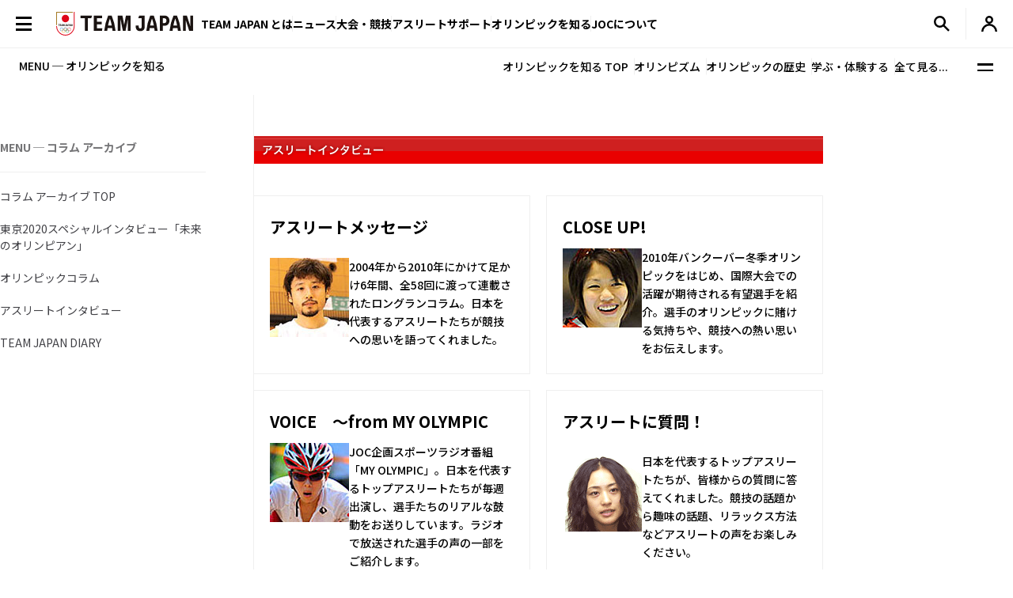

--- FILE ---
content_type: text/html; charset=UTF-8
request_url: https://www.joc.or.jp/column/athleteinterview/
body_size: 89286
content:




  
  
    
    
    
    

    
  



  


  
    
  


<!DOCTYPE html>
<html lang="ja">


  <!-- [headタグ] -->

  <head prefix="og: http://ogp.me/ns# fb: http://ogp.me/ns/fb# article: http://ogp.me/ns/article#">

    <!-- Google Tag Manager -->
<script>(function(w,d,s,l,i){w[l]=w[l]||[];w[l].push({'gtm.start':
new Date().getTime(),event:'gtm.js'});var f=d.getElementsByTagName(s)[0],
j=d.createElement(s),dl=l!='dataLayer'?'&l='+l:'';j.async=true;j.src=
'https://www.googletagmanager.com/gtm.js?id='+i+dl;f.parentNode.insertBefore(j,f);
})(window,document,'script','dataLayer','GTM-W7Z8MTGH');</script>
<!-- End Google Tag Manager -->
  <!-- meta settings -->
  <meta charset="utf-8">
  <meta name="viewport" content="width=device-width">
  <meta name="format-detection" content="telephone=no">
  <!-- meta keywords / description -->
  
  <meta name="keywords" content="JOC, 日本オリンピック委員会, JAPANESE OLYMPIC COMMITTEE, オリンピック, スポーツ, 日本代表, がんばれ！ニッポン！, チームジャパン, 震災復興, 東京オリンピック, 2020年, Facebook">
  <meta name="description" content="アスリートインタビュー アスリートメッセージ">
  
  <!-- title -->
  <title>アスリートインタビュー｜JOC - 日本オリンピック委員会</title>
  <!-- START: favicons -->
  <link rel="icon" href="/favicon.ico" sizes="32x32">
  <link rel="icon" href="/favicon.svg" type="image/svg+xml">
  <link rel="apple-touch-icon" href="/apple-touch-icon.png">
  <link rel="manifest" href="/site.webmanifest">
  <!-- END: favicons -->
  
  
  <!-- styles -->
  <link rel="stylesheet" href="/assets/css/reset.css">
  <link rel="stylesheet" href="/assets/css/plugin.css">
  <link rel="stylesheet" href="/assets/css/base.css">
  <link rel="stylesheet" href="/assets/css/module.css?v=240913">
  <link rel="stylesheet" href="/assets/css/add.css">
  
  <link rel="stylesheet" type="text/css" href="/assets/css/oldcolumn.css">


  <link rel="stylesheet" href="/assets/css/oldgame.css">

  <link rel="stylesheet" href="/assets/css/specific-customization.css?v=240827">


  <meta property="og:locale" content="ja_JP">
  
  <meta property="og:type" content="article">
  
  <meta property="og:title" content="アスリートインタビュー｜JOC - 日本オリンピック委員会">
  <meta property="og:url" content="https://www.joc.or.jp/column/athleteinterview/index.html">
  <meta property="og:image" content="https://www.joc.or.jp/assets/images/common/share.png">
  <meta property="og:site_name" content="JOC - 日本オリンピック委員会">
  <meta property="og:description" content="アスリートインタビュー アスリートメッセージ">
  <meta property="fb:app_id" content="315604575177716">
  <meta name="twitter:title" content="アスリートインタビュー｜JOC - 日本オリンピック委員会">
  <meta name="twitter:card" content="summary_large_image" />
  <meta name="twitter:site" content="@TeamJapan" />
  

<script src="/assets/js/logincheckcookie.js"></script>

  


<meta name="google-site-verification" content="EUft2PXEZWP5lWX0hnw8WULWaSq0Z5qTx-0164c4YMQ" />

  </head>
<body>
<!-- Google Tag Manager (noscript) -->
<noscript><iframe src="https://www.googletagmanager.com/ns.html?id=GTM-W7Z8MTGH" height="0" width="0" style="display:none;visibility:hidden"></iframe></noscript>
<!-- End Google Tag Manager (noscript) -->
  <div class="l-wrapper">
    <header class="l-header l-header--main js-header">
  <div class="l-header__container">
    <button type="button" class="header-menu-button js-menu-trigger">
      <span class="header-menu-button__lines">
        <span class="header-menu-button__line header-menu-button__line--top"></span>
        <span class="header-menu-button__line header-menu-button__line--center"></span>
        <span class="header-menu-button__line header-menu-button__line--bottom"></span>
      </span>
    </button>
    <!-- [/header-menu-button] -->
    <div class="l-drawer js-drawer-menu">
  <div class="l-drawer__overlay js-menu-trigger"></div>
  <div class="l-drawer__inner">
    <div class="l-drawer__contents">
      <div class="l-drawer__head">
        <button type="button" class="l-drawer__head-btn js-menu-trigger"></button>
        <a href="/" class="l-drawer__head-logo  js-mypage-link">
          <img src="/assets/img/common/logo.svg" alt="TEAM JAPAN" decoding="async" width="242" height="43">
        </a>
        <button type="button" class="l-drawer__head-btn-sp js-menu-trigger"></button>
      </div>
      <div class="l-drawer__body">
        <div class="l-drawer__body-main">
          <ul class="l-drawer__sub-nav sp-hide">
            <li class="l-drawer__sub-nav-item">
              <a href="/" class="l-drawer__sub-nav-item-link js-mypage-link">HOME</a>
            </li>
          </ul>
          <ul class="l-drawer__nav">
            <li class="l-drawer__nav-item pc-hide">
              <a href="/" class="l-drawer__nav-item-ttl-txt js-mypage-link">HOME</a>
            </li>
            <li class="l-drawer__nav-item js-sp-acc-scope is-close">
              <button type="button" class="l-drawer__nav-item-ttl js-sp-acc-trigger">
                <span class="l-drawer__nav-item-ttl-txt">TEAM JAPAN とは</span>
                <span class="l-drawer__nav-item-ttl-icon"></span>
              </button>
              <div class="js-sp-acc-target">
                <ul class="l-drawer__nav-lv2">
                  <li class="l-drawer__nav-lv2-item">
                    <a href="/teamjapan/" class="l-drawer__nav-lv2-link">TEAM JAPAN ブランドサイト</a>
                  </li>
                  <li class="l-drawer__nav-lv2-item">
                    <a href="/teamjapan/activities/" class="l-drawer__nav-lv2-link">TEAM JAPAN の活動</a>
                  </li>
                  <li class="l-drawer__nav-lv2-item">
                    <a href="/symbolathlete/" class="l-drawer__nav-lv2-link">シンボルアスリート</a>
                  </li>
                  <li class="l-drawer__nav-lv2-item">
                    <a href="https://www.teamjapanshop.jp/" target="_blank" class="l-drawer__nav-lv2-link c-icon-external">オンラインショップ</a>
                  </li>
                </ul>
              </div>
            </li>
            <li class="l-drawer__nav-item js-sp-acc-scope is-close">
              <button type="button" class="l-drawer__nav-item-ttl js-sp-acc-trigger">
                <span class="l-drawer__nav-item-ttl-txt">ニュース</span>
                <span class="l-drawer__nav-item-ttl-icon"></span>
              </button>
              <div class="js-sp-acc-target">
                <ul class="l-drawer__nav-lv2">
                  <li class="l-drawer__nav-lv2-item">
                    <a href="/news/" class="l-drawer__nav-lv2-link l-drawer__nav-lv2-link--sp-main">最新ニュース</a>
                  </li>
                  <li class="l-drawer__nav-lv2-item">
                    <a href="/news/index.html?subcategory=&ssubcategory=&category=お知らせ&games=&sports=&athlete=&year=" class="l-drawer__nav-lv2-link">お知らせ</a>
                  </li>
                  <li class="l-drawer__nav-lv2-item">
                    <a href="/news/index.html?subcategory=&ssubcategory=&category=オリンピック&games=&sports=&athlete=&year=" class="l-drawer__nav-lv2-link">オリンピック</a>
                  </li>
                  <li class="l-drawer__nav-lv2-item">
                    <a href="/news/index.html?subcategory=&ssubcategory=&category=国際総合競技大会&games=&sports=&athlete=&year=" class="l-drawer__nav-lv2-link">国際総合競技大会</a>
                  </li>
                  <li class="l-drawer__nav-lv2-item">
                    <a href="/news/index.html?subcategory=&ssubcategory=&category=その他競技情報&games=&sports=&athlete=&year=" class="l-drawer__nav-lv2-link">その他競技情報</a>
                  </li>
                  <li class="l-drawer__nav-lv2-item">
                    <a href="/news/index.html?subcategory=&ssubcategory=&category=選手強化&games=&sports=&athlete=&year=" class="l-drawer__nav-lv2-link">選手強化</a>
                  </li>
                  <li class="l-drawer__nav-lv2-item">
                    <a href="/news/index.html?subcategory=&ssubcategory=&category=イベント&games=&sports=&athlete=&year=" class="l-drawer__nav-lv2-link">イベント</a>
                  </li>
                
                  <li class="l-drawer__nav-lv2-item">
                    <a href="/news/index.html?subcategory=&ssubcategory=&category=キャリア支援&games=&sports=&athlete=&year=" class="l-drawer__nav-lv2-link">キャリア支援</a>
                  </li>
                  <li class="l-drawer__nav-lv2-item">
                    <a href="/news/index.html?subcategory=&ssubcategory=&category=その他活動&games=&sports=&athlete=&year=" class="l-drawer__nav-lv2-link">その他活動</a>
                  </li>
                  <li class="l-drawer__nav-lv2-item">
                    <a href="/news/index.html?subcategory=&ssubcategory=&category=シンボルアスリート&games=&sports=&athlete=&year=" class="l-drawer__nav-lv2-link">シンボルアスリート</a>
                  </li>
                </ul>
              </div>
            </li>
            <li class="l-drawer__nav-item js-sp-acc-scope is-close">
              <button type="button" class="l-drawer__nav-item-ttl js-sp-acc-trigger">
                <span class="l-drawer__nav-item-ttl-txt">大会・競技</span>
                <span class="l-drawer__nav-item-ttl-icon"></span>
              </button>
              <div class="js-sp-acc-target">
                <ul class="l-drawer__nav-lv2">
                  <li class="l-drawer__nav-lv2-item">
                    <a href="/games/" class="l-drawer__nav-lv2-link">大会</a>
                  </li>
                  <li class="l-drawer__nav-lv2-item">
                    <a href="/sports/" class="l-drawer__nav-lv2-link">競技</a>
                  </li>
                  <li class="l-drawer__nav-lv2-item">
                    <a href="/athletes/" class="l-drawer__nav-lv2-link">アスリート</a>
                  </li>
                  <li class="l-drawer__nav-lv2-item">
                    <a href="/article/" class="l-drawer__nav-lv2-link">コラム／インタビュー</a>
                  </li>
                  <li class="l-drawer__nav-lv2-item">
                    <a href="/events/" class="l-drawer__nav-lv2-link">イベント／キャンペーン</a>
                  </li>
                </ul>
              </div>
            </li>
            <li class="l-drawer__nav-item js-sp-acc-scope is-close">
              <button type="button" class="l-drawer__nav-item-ttl js-sp-acc-trigger">
                <span class="l-drawer__nav-item-ttl-txt">アスリートサポート</span>
                <span class="l-drawer__nav-item-ttl-icon"></span>
              </button>
              <div class="js-sp-acc-target">
                <ul class="l-drawer__nav-lv2">
                  <li class="l-drawer__nav-lv2-item">
                    <a href="/for-athletes/" class="l-drawer__nav-lv2-link l-drawer__nav-lv2-link--sp-main">アスリートサポート TOP</a>
                  </li>
                  <li class="l-drawer__nav-lv2-item">
                    <a href="/for-athletes/training/" class="l-drawer__nav-lv2-link">強化・育成</a>
                  </li>
                  <li class="l-drawer__nav-lv2-item">
                    <a href="/for-athletes/career/" class="l-drawer__nav-lv2-link">キャリア支援</a>
                  </li>
                  <li class="l-drawer__nav-lv2-item">
                    <a href="/for-athletes/youthathlete-support/" class="l-drawer__nav-lv2-link">ジュニアアスリートサポート</a>
                  </li>
                  <li class="l-drawer__nav-lv2-item">
                    <a href="/for-athletes/entourage/" class="l-drawer__nav-lv2-link">アントラージュ</a>
                  </li>
                  <li class="l-drawer__nav-lv2-item">
                    <a href="/for-athletes/awards/" class="l-drawer__nav-lv2-link">表彰制度</a>
                  </li>
                  <li class="l-drawer__nav-lv2-item">
                    <a href="/for-athletes/donation-fund/" class="l-drawer__nav-lv2-link">寄付</a>
                  </li>
                  <li class="l-drawer__nav-lv2-item">
                    <a href="/for-athletes/reporting/" class="l-drawer__nav-lv2-link">保護、通報窓口</a>
                  </li>
				  <li class="l-drawer__nav-lv2-item">
                    <a href="/for-athletes/defamation/" class="l-drawer__nav-lv2-link">誹謗中傷対策</a>
                  </li>
                </ul>
              </div>
            </li>
            <li class="l-drawer__nav-item js-sp-acc-scope is-close">
              <button type="button" class="l-drawer__nav-item-ttl js-sp-acc-trigger">
                <span class="l-drawer__nav-item-ttl-txt">オリンピックを知る</span>
                <span class="l-drawer__nav-item-ttl-icon"></span>
              </button>
              <div class="js-sp-acc-target">
                <ul class="l-drawer__nav-lv2">
                  <li class="l-drawer__nav-lv2-item">
                    <a href="/olympism/" class="l-drawer__nav-lv2-link l-drawer__nav-lv2-link--sp-main">オリンピックを知る
                      TOP</a>
                  </li>
                  <li class="l-drawer__nav-lv2-item">
                    <a href="/olympism/principles/" class="l-drawer__nav-lv2-link">オリンピズム──理念と使命</a>
                  </li>
                  <li class="l-drawer__nav-lv2-item">
                    <a href="/olympism/history/" class="l-drawer__nav-lv2-link">オリンピックの歴史</a>
                  </li>
                  <li class="l-drawer__nav-lv2-item">
                    <a href="/olympism/experience/" class="l-drawer__nav-lv2-link">学ぶ・体験する</a>
                  </li>
                  <li class="l-drawer__nav-lv2-item">
                    <a href="/olympism/experience/event/" class="l-drawer__nav-lv2-link">普及イベント</a>
                  </li>
                  <li class="l-drawer__nav-lv2-item">
                    <a href="/olympism/experience/facility/" class="l-drawer__nav-lv2-link">ミュージアム・体験施設</a>
                  </li>
                  <li class="l-drawer__nav-lv2-item">
                    <a href="/olympism/experience/media/" class="l-drawer__nav-lv2-link">メディア・SNS</a>
                  </li>
                  <li class="l-drawer__nav-lv2-item">
                    <a href="/olympism/experience/learningcontent/" class="l-drawer__nav-lv2-link">学習コンテンツ</a>
                  </li>
                  <li class="l-drawer__nav-lv2-item">
                    <a href="/olympism/inheritance/" class="l-drawer__nav-lv2-link">行動する・継承する</a>
                  </li>
                </ul>
              </div>
            </li>
            <li class="l-drawer__nav-item js-sp-acc-scope is-close">
              <button type="button" class="l-drawer__nav-item-ttl js-sp-acc-trigger">
                <span class="l-drawer__nav-item-ttl-txt">JOC について</span>
                <span class="l-drawer__nav-item-ttl-icon"></span>
              </button>
              <div class="js-sp-acc-target">
                <ul class="l-drawer__nav-lv2">
                  <li class="l-drawer__nav-lv2-item">
                    <a href="/about/" class="l-drawer__nav-lv2-link l-drawer__nav-lv2-link--sp-main">JOC について TOP</a>
                  </li>
                  <li class="l-drawer__nav-lv2-item">
                    <a href="/about/vision2064/" class="l-drawer__nav-lv2-link">JOC Vision 2064と中期計画</a>
                  </li>
                  <li class="l-drawer__nav-lv2-item">
                    <a href="/about/organisation/" class="l-drawer__nav-lv2-link">組織</a>
                  </li>
                  <li class="l-drawer__nav-lv2-item">
                    <a href="/about/jocactivity/" class="l-drawer__nav-lv2-link">JOC の活動</a>
                  </li>
                  <li class="l-drawer__nav-lv2-item">
                    <a href="/about/marketing/" class="l-drawer__nav-lv2-link">マーケティングプログラム</a>
                  </li>
                  <li class="l-drawer__nav-lv2-item">
                    <a href="/about/partners/" class="l-drawer__nav-lv2-link">パートナー</a>
                  </li>
                  <li class="l-drawer__nav-lv2-item">
                    <a href="/about/brand/" class="l-drawer__nav-lv2-link">ブランド、知的財産</a>
                  </li>
                  <li class="l-drawer__nav-lv2-item">
                    <a href="/about/sustainability/" class="l-drawer__nav-lv2-link">サステナビリティ</a>
                  </li>
                </ul>
              </div>
            </li>
            <li class="l-drawer__nav-item pc-hide">
              <a href="/teamjapanid/" class="l-drawer__nav-item-ttl-txt">TEAM JAPAN ID<span class="small">WEB会員サービス</span></a>
            </li>
            <li class="l-drawer__nav-item pc-hide">
              <a href="/faq/" class="l-drawer__nav-item-ttl-txt">よくあるご質問</a>
            </li>
            <li class="l-drawer__nav-item pc-hide">
              <a href="/sitemap/" class="l-drawer__nav-item-ttl-txt">サイトマップ</a>
            </li>
          </ul>
          <ul class="l-drawer__sub-nav mgt--2gap sp-hide">
            <li class="l-drawer__sub-nav-item">
              <a href="/teamjapanid/" class="l-drawer__sub-nav-item-link">TEAM JAPAN ID<span class="small">WEB会員サービス</span></a>
            </li>
            <li class="l-drawer__sub-nav-item">
              <a href="/faq/" class="l-drawer__sub-nav-item-link">よくあるご質問</a>
            </li>
            <li class="l-drawer__sub-nav-item">
              <a href="/sitemap/" class="l-drawer__sub-nav-item-link">サイトマップ</a>
            </li>
          </ul>
          <div class="l-drawer__search-box c-search-box-2">
                        <script async src="https://cse.google.com/cse.js?cx=009329019358741393295:lv-ldjgsmvc"></script>
<div class="gcse-searchbox-only"></div>
          </div>
        </div>
        <div class="l-drawer__body-foot">
          <ul class="l-drawer-sns">
            <li class="l-drawer-sns__item l-drawer-sns__item--line">
              <a href="https://page.line.me/team_japan" target="_blank" class="l-drawer-sns__link">
                <img src="/assets/img/common/icon_sns_line.svg" alt="line" decoding="async" width="22" height="22">
              </a>
            </li>
            <li class="l-drawer-sns__item l-drawer-sns__item--facebook">
              <a href="https://www.facebook.com/teamjapanjoc" target="_blank" class="l-drawer-sns__link">
                <img src="/assets/img/common/icon_sns_facebook.svg" alt="facebook" decoding="async" width="22" height="22">
              </a>
            </li>
            <li class="l-drawer-sns__item l-drawer-sns__item--x">
              <a href="https://twitter.com/TeamJapan" target="_blank" class="l-drawer-sns__link">
                <img src="/assets/img/common/icon_sns_x.svg" alt="x(twitter)" decoding="async" width="19" height="19">
              </a>
            </li>
            <li class="l-drawer-sns__item l-drawer-sns__item--instagram">
              <a href="https://www.instagram.com/teamjapanjoc/" target="_blank" class="l-drawer-sns__link">
                <img src="/assets/img/common/icon_sns_instagram.svg" alt="instagram" decoding="async" width="22" height="22">
              </a>
            </li>
            <li class="l-drawer-sns__item l-drawer-sns__item--tiktok">
              <a href="https://www.tiktok.com/@japan_olympic" target="_blank" class="l-drawer-sns__link">
                <img src="/assets/img/common/icon_sns_tiktok.svg" alt="tiktok" decoding="async" width="18" height="21">
              </a>
            </li>
            <li class="l-drawer-sns__item l-drawer-sns__item--youtube">
              <a href="https://www.youtube.com/c/TEAMJAPAN" target="_blank" class="l-drawer-sns__link">
                <img src="/assets/img/common/icon_sns_youtube.svg" alt="youtube" decoding="async" width="27" height="19">
              </a>
            </li>
          </ul>
          <!-- [/l-drawer-sns] -->
          <div class="l-drawer__body-foot-right">
            <ul class="l-drawer__foot-nav">
              <li class="l-drawer__foot-nav-item">
                <a href="https://japan-olympicmuseum.jp/jp/" target="_blank" class="l-drawer__foot-nav-link c-icon-external">日本オリンピックミュージアム</a>
              </li>
              <li class="l-drawer__foot-nav-item">
                <a href="https://www.teamjapanshop.jp/" target="_blank" class="l-drawer__foot-nav-link c-icon-external">オンラインショップ</a>
              </li>
            </ul>
            <a href="https://www.joc.or.jp/english/" class="l-drawer__lang">ENGLISH</a>
          </div>
        </div>
        <button type="button" class="l-drawer__foot-btn js-menu-trigger">メニューを閉じる</button>
      </div>
    </div>
    <div class="l-drawer__side">
      <div class="l-drawer__side-bg">
        <svg xmlns="http://www.w3.org/2000/svg" style="height:100%"><rect x="190" width="11.3" height="100%" fill="#aa8532"></rect><path d="m300 393.55v-19.68c-89.05-53-162.55-129.15-213.24-222.62-26.18-48.27-45.17-99.11-56.84-151.25h-17.41c11.94 54.95 31.76 108.54 59.32 159.35 53.82 99.23 132.6 179.5 228.17 234.2z" fill="#f0252d"/></svg>
      </div>
    </div>
  </div>
</div>
<!-- [/l-drawer] -->

    <p class="l-header__logo">

      <a href="/" class="l-header__logo-link  js-mypage-link">
        <img src="/assets/img/common/logo.svg" alt="TEAM JAPAN" decoding="async" width="242" height="43">
      </a>

    </p>

    <nav class="l-header-nav">
  <div class="l-header-nav__mega-menu-bg js-mega-menu-bg"></div>
  <ul class="l-header-nav__list">
    <li class="l-header-nav__item js-mega-menu-trigger">
      <span class="l-header-nav__link">TEAM JAPAN とは</span>
      <div class="l-mega-menu js-mega-menu">
        <div class="l-mega-menu__inner">
          <nav class="l-mega-menu__nav">
            <span class="l-mega-menu__nav-ttl">TEAM JAPAN とは</span>
            <ul class="l-mega-menu__nav-list">
              <li class="l-mega-menu__nav-item">
                <a href="/teamjapan/" class="l-mega-menu__nav-link">TEAM JAPAN ブランドサイト</a>
              </li>
              <li class="l-mega-menu__nav-item">
                <a href="/teamjapan/activities/" class="l-mega-menu__nav-link">TEAM JAPAN の活動</a>
              </li>
              <li class="l-mega-menu__nav-item">
                <a href="/symbolathlete/" class="l-mega-menu__nav-link">シンボルアスリート</a>
              </li>
              <li class="l-mega-menu__nav-item">
                <a href="https://www.teamjapanshop.jp/" target="_blank" class="l-mega-menu__nav-link c-icon-external">オンラインショップ</a>
              </li>
            </ul>
          </nav>
        </div>
      </div>
      <!-- [/l-mega-menu] -->
    </li>
    <li class="l-header-nav__item js-mega-menu-trigger">
      <a href="/news/" class="l-header-nav__link js-nav-current">ニュース</a>
      <div class="l-mega-menu js-mega-menu">
        <div class="l-mega-menu__inner">
          <nav class="l-mega-menu__nav">
            <a href="/news/" class="l-mega-menu__nav-ttl">最新ニュース</a>
            <ul class="l-mega-menu__nav-list">
              <li class="l-mega-menu__nav-item">
                <a href="/news/index.html?subcategory=&ssubcategory=&category=お知らせ&games=&sports=&athlete=&year=" class="l-mega-menu__nav-link">お知らせ</a>
              </li>
              <li class="l-mega-menu__nav-item">
                <a href="/news/index.html?subcategory=&ssubcategory=&category=オリンピック&games=&sports=&athlete=&year=" class="l-mega-menu__nav-link">オリンピック</a>
              </li>
              <li class="l-mega-menu__nav-item">
                <a href="/news/index.html?subcategory=&ssubcategory=&category=国際総合競技大会&games=&sports=&athlete=&year=" class="l-mega-menu__nav-link">国際総合競技大会</a>
              </li>
              <li class="l-mega-menu__nav-item">
                <a href="/news/index.html?subcategory=&ssubcategory=&category=その他競技情報&games=&sports=&athlete=&year=" class="l-mega-menu__nav-link">その他競技情報</a>
              </li>
              <li class="l-mega-menu__nav-item">
                <a href="/news/index.html?subcategory=&ssubcategory=&category=選手強化&games=&sports=&athlete=&year=" class="l-mega-menu__nav-link">選手強化</a>
              </li>
              <li class="l-mega-menu__nav-item">
                <a href="/news/index.html?subcategory=&ssubcategory=&category=イベント&games=&sports=&athlete=&year=" class="l-mega-menu__nav-link">イベント</a>
              </li>
            
              <li class="l-mega-menu__nav-item">
                <a href="/news/index.html?subcategory=&ssubcategory=&category=キャリア支援&games=&sports=&athlete=&year=" class="l-mega-menu__nav-link">キャリア支援</a>
              </li>
              <li class="l-mega-menu__nav-item">
                <a href="/news/index.html?subcategory=&ssubcategory=&category=その他活動&games=&sports=&athlete=&year=" class="l-mega-menu__nav-link">その他活動</a>
              </li>
              <li class="l-mega-menu__nav-item">
                <a href="/news/index.html?subcategory=&ssubcategory=&category=シンボルアスリート&games=&sports=&athlete=&year=" class="l-mega-menu__nav-link">シンボルアスリート</a>
              </li>
            </ul>
          </nav>
        </div>
      </div>
      <!-- [/l-mega-menu] -->
    </li>
    <li class="l-header-nav__item js-mega-menu-trigger">
      <span class="l-header-nav__link">大会・競技</span>
      <div class="l-mega-menu js-mega-menu">
        <div class="l-mega-menu__inner">
          <nav class="l-mega-menu__nav">
            <span class="l-mega-menu__nav-ttl">大会・競技</span>
            <ul class="l-mega-menu__nav-list">
              <li class="l-mega-menu__nav-item">
                <a href="/games/" class="l-mega-menu__nav-link">大会</a>
              </li>
              <li class="l-mega-menu__nav-item">
                <a href="/sports/" class="l-mega-menu__nav-link">競技</a>
              </li>
              <li class="l-mega-menu__nav-item">
                <a href="/athletes/" class="l-mega-menu__nav-link">アスリート</a>
              </li>
              <li class="l-mega-menu__nav-item">
                <a href="/article/" class="l-mega-menu__nav-link">コラム／インタビュー</a>
              </li>
              <li class="l-mega-menu__nav-item">
                <a href="/events/" class="l-mega-menu__nav-link">イベント／キャンペーン</a>
              </li>
              <li class="l-mega-menu__nav-item">
                <a href="/teamjapanid/" class="l-mega-menu__nav-link">TEAM JAPAN ID</a>
              </li>
            </ul>
          </nav>
        </div>
      </div>
      <!-- [/l-mega-menu] -->
    </li>
    <li class="l-header-nav__item js-mega-menu-trigger">
      <a href="/for-athletes/" class="l-header-nav__link js-nav-current">アスリートサポート</a>
      <div class="l-mega-menu js-mega-menu">
        <div class="l-mega-menu__inner">
          <nav class="l-mega-menu__nav">
            <a href="/for-athletes/" class="l-mega-menu__nav-ttl">アスリートサポート TOP</a>
            <ul class="l-mega-menu__nav-list">
              <li class="l-mega-menu__nav-item">
                <a href="/for-athletes/training/" class="l-mega-menu__nav-link">強化・育成</a>
              </li>
              <li class="l-mega-menu__nav-item">
                <a href="/for-athletes/career/" class="l-mega-menu__nav-link">キャリア支援</a>
              </li>
              <li class="l-mega-menu__nav-item">
                <a href="/for-athletes/youthathlete-support/" class="l-mega-menu__nav-link">ジュニアアスリートサポート</a>
              </li>
              <li class="l-mega-menu__nav-item">
                <a href="/for-athletes/entourage/" class="l-mega-menu__nav-link">アントラージュ</a>
              </li>
              <li class="l-mega-menu__nav-item">
                <a href="/for-athletes/awards/" class="l-mega-menu__nav-link">表彰制度</a>
              </li>
              <li class="l-mega-menu__nav-item">
                <a href="/for-athletes/donation-fund/" class="l-mega-menu__nav-link">寄付</a>
              </li>
              <li class="l-mega-menu__nav-item">
                <a href="/for-athletes/reporting/" class="l-mega-menu__nav-link">保護、通報窓口</a>
              </li>
			  <li class="l-mega-menu__nav-item">
                <a href="/for-athletes/defamation/" class="l-mega-menu__nav-link">誹謗中傷対策</a>
              </li>
            </ul>
          </nav>
        </div>
      </div>
      <!-- [/l-mega-menu] -->
    </li>
    <li class="l-header-nav__item js-mega-menu-trigger">
      <a href="/olympism/" class="l-header-nav__link js-nav-current">オリンピックを知る</a>
      <div class="l-mega-menu js-mega-menu">
        <div class="l-mega-menu__inner">
          <nav class="l-mega-menu__nav">
            <a href="/olympism/" class="l-mega-menu__nav-ttl">オリンピックを知る TOP</a>
            <ul class="l-mega-menu__nav-list">
              <li class="l-mega-menu__nav-item">
                <a href="/olympism/principles/" class="l-mega-menu__nav-link">オリンピズム──理念と使命</a>
              </li>
              <li class="l-mega-menu__nav-item">
                <a href="/olympism/history/" class="l-mega-menu__nav-link">オリンピックの歴史</a>
              </li>
              <li class="l-mega-menu__nav-item">
                <a href="/olympism/experience/" class="l-mega-menu__nav-link">学ぶ・体験する</a>
              </li>
              <li class="l-mega-menu__nav-item">
                <a href="/olympism/experience/event/" class="l-mega-menu__nav-link">普及イベント</a>
              </li>
              <li class="l-mega-menu__nav-item">
                <a href="/olympism/experience/facility/" class="l-mega-menu__nav-link">ミュージアム・体験施設</a>
              </li>
              <li class="l-mega-menu__nav-item">
                <a href="/olympism/experience/media/" class="l-mega-menu__nav-link">メディア・SNS</a>
              </li>
              <li class="l-mega-menu__nav-item">
                <a href="/olympism/experience/learningcontent/" class="l-mega-menu__nav-link">学習コンテンツ</a>
              </li>
              <li class="l-mega-menu__nav-item">
                <a href="/olympism/inheritance/" class="l-mega-menu__nav-link">行動する・継承する</a>
              </li>
            </ul>
          </nav>
        </div>
      </div>
      <!-- [/l-mega-menu] -->
    </li>
    <li class="l-header-nav__item js-mega-menu-trigger">
      <a href="/about/" class="l-header-nav__link js-nav-current">JOCについて</a>
      <div class="l-mega-menu js-mega-menu">
        <div class="l-mega-menu__inner">
          <nav class="l-mega-menu__nav">
            <a href="/about/" class="l-mega-menu__nav-ttl">JOC について TOP</a>
            <ul class="l-mega-menu__nav-list">
              <li class="l-mega-menu__nav-item">
                <a href="/about/vision2064/" class="l-mega-menu__nav-link">JOC Vision 2064 と中期計画</a>
              </li>
              <li class="l-mega-menu__nav-item">
                <a href="/about/organisation/" class="l-mega-menu__nav-link">組織</a>
              </li>
              <li class="l-mega-menu__nav-item">
                <a href="/about/jocactivity/" class="l-mega-menu__nav-link">JOC の活動</a>
              </li>
              <li class="l-mega-menu__nav-item">
                <a href="/about/marketing/" class="l-mega-menu__nav-link">マーケティングプログラム</a>
              </li>
              <li class="l-mega-menu__nav-item">
                <a href="/about/partners/" class="l-mega-menu__nav-link">パートナー</a>
              </li>
              <li class="l-mega-menu__nav-item">
                <a href="/about/brand/" class="l-mega-menu__nav-link">ブランド、知的財産</a>
              </li>
              <li class="l-mega-menu__nav-item">
                <a href="/about/sustainability/" class="l-mega-menu__nav-link">サステナビリティ</a>
              </li>
            </ul>
          </nav>
        </div>
      </div>
      <!-- [/l-mega-menu] -->
    </li>
  </ul>
</nav>
<!-- [/l-header-nav] -->
    <nav class="l-header-sub-nav">
      <ul class="l-header-sub-nav__list">
        <li class="l-header-sub-nav__item l-header-sub-nav__item--museum">
          <a href="https://japan-olympicmuseum.jp/jp/" target="_blank" class="l-header-sub-nav__link">
            <span class="l-header-sub-nav__link-txt">ミュージアム</span>
          </a>
        </li>
        <li class="l-header-sub-nav__item l-header-sub-nav__item--shop">
          <a href="https://www.teamjapanshop.jp/" target="_blank" class="l-header-sub-nav__link">
            <span class="l-header-sub-nav__link-txt">ショップ</span>
          </a>
        </li>
        <li class="l-header-sub-nav__item l-header-sub-nav__item--lang">
          <a href="/english/" class="l-header-sub-nav__link">
            <span class="txt-default">ENGLISH</span>
            <span class="txt-omission">EN</span>
          </a>
        </li>
      </ul>
    </nav>
    <!-- [/l-header-sub-nav] -->
    <button type="button" class="l-header-search-btn js-header-search">
      <img src="/assets/img/common/icon_search.svg" alt="検索窓を開く" decoding="async" width="20" height="20" class="l-header-search-btn__img-open">
      <img src="/assets/img/common/icon_x_2.svg" alt="検索窓を閉じる" decoding="async" width="20" height="20" class="l-header-search-btn__img-close">
    </button>
    <!-- [/l-header-search-btn] -->
    <div class="l-header-search">
      <div class="l-header-search__overlay js-header-search"></div>
      <div class="l-header-search__contents">
        <div class="c-search-box-2 js-header-search-box">
           <script async src="https://cse.google.com/cse.js?cx=009329019358741393295:lv-ldjgsmvc"></script>
          <div class="gcse-searchbox-only"></div>
        </div>
        <!-- [/c-search-box-2] -->
      </div>
    </div>
    <!-- [/l-header-search] -->
    <div class="l-header-mypage">
      <a href="/app/members/pt-members.php?__mode=login" class="l-header-mypage__link">
        <img src="/assets/img/common/icon_member.svg" alt="マイページ" decoding="async" width="20" height="20">
      </a>
    </div>
    <!-- [/l-header-mypage] -->
  </div>
</header>
<!-- [/l-header] -->
    
      
        <div class="l-sub-nav js-sub-nav">
	<span class="l-sub-nav__ttl">MENU ─ オリンピックを知る</span>
	<nav class="l-sub-nav__nav">
		<ul class="l-sub-nav__nav-list">
			<li class="l-sub-nav__nav-item">
				<a href="/olympism/" class="l-sub-nav__nav-link">オリンピックを知る TOP</a>
			</li>
			<li class="l-sub-nav__nav-item">
				<a href="/olympism/principles/" class="l-sub-nav__nav-link">オリンピズム</a>
			</li>
			<li class="l-sub-nav__nav-item">
				<a href="/olympism/history/" class="l-sub-nav__nav-link">オリンピックの歴史</a>
			</li>
			<li class="l-sub-nav__nav-item">
				<a href="/olympism/experience/" class="l-sub-nav__nav-link">学ぶ・体験する</a>
			</li>
			<li class="l-sub-nav__nav-item">
				<button type="button" class="l-sub-nav__nav-link js-sub-nav-trigger">全て見る...</button>
			</li>
		</ul>
	</nav>
	<button type="button" class="l-sub-nav__btn js-sub-nav-trigger">
		<span class="l-sub-nav__btn-lines">
			<span class="l-sub-nav__btn-line"></span>
			<span class="l-sub-nav__btn-line"></span>
		</span>
	</button>
	<div class="l-sub-nav__menu">
		<div class="l-container l-sub-nav__menu-container">
			<div class="l-sub-nav__menu-ttl">
				<a href="/olympism/" class="l-sub-nav__menu-ttl-link">オリンピックを知る TOP</a>
			</div>
			<div class="l-sub-nav__menu-cols l-sub-nav__menu-cols--col4">
				<div class="l-sub-nav__menu-col">
					<div class="l-sub-nav__menu-group">
						<a href="/olympism/principles/" class="l-sub-nav__menu-group-ttl">オリンピズム──理念と使命</a>
						<ul class="l-sub-nav__menu-group-lv2">
							<li class="l-sub-nav__menu-group-lv2-item">
								<a href="/olympism/principles/charter/"	class="l-sub-nav__menu-group-lv2-link">オリンピック憲章</a>
							</li>
							<li class="l-sub-nav__menu-group-lv2-item">
								<a href="/olympism/principles/value/" class="l-sub-nav__menu-group-lv2-link">オリンピックの価値</a>
							</li>
							<li class="l-sub-nav__menu-group-lv2-item">
								<a href="/olympism/principles/symbol/" class="l-sub-nav__menu-group-lv2-link">オリンピック・シンボル</a>
							</li>
							<li class="l-sub-nav__menu-group-lv2-item">
								<a href="/olympism/principles/motto/"	class="l-sub-nav__menu-group-lv2-link">オリンピックのモットー</a>
							</li>
							<li class="l-sub-nav__menu-group-lv2-item">
								<a href="/olympism/principles/agenda2020/" class="l-sub-nav__menu-group-lv2-link">オリンピックアジェンダ2020+5</a>
							</li>
							<li class="l-sub-nav__menu-group-lv2-item">
								<a href="/olympism/principles/movementbook/" class="l-sub-nav__menu-group-lv2-link">JOCの進めるオリンピック・ムーブメント</a>
							</li>
							<li class="l-sub-nav__menu-group-lv2-item">
								<a href="/olympism/principles/ethics/" class="l-sub-nav__menu-group-lv2-link">IOC倫理規定</a>
							</li>
							<li class="l-sub-nav__menu-group-lv2-item">
								<a href="/olympism/principles/document/" class="l-sub-nav__menu-group-lv2-link">IOC関連資料等</a>
							</li>
							<li class="l-sub-nav__menu-group-lv2-item">
								<a href="/olympism/experience/ovep/" class="l-sub-nav__menu-group-lv2-link">オリンピック価値教育プログラム（OVEP）</a>
							</li>
							<li class="l-sub-nav__menu-group-lv2-item">
								<a href="/olympism/experience/olympicday/" class="l-sub-nav__menu-group-lv2-link">オリンピックデー</a>
							</li>
						</ul>
					</div>
				</div>
				<div class="l-sub-nav__menu-col">
					<div class="l-sub-nav__menu-group">
						<a href="/olympism/experience/" class="l-sub-nav__menu-group-ttl">学ぶ・体験する</a>
            <div class="l-sub-nav__menu-group-lv2-wrap">
              <a href="/olympism/experience/event/" class="l-sub-nav__menu-group-ttl fw-medium">普及イベント</a>
              <ul class="l-sub-nav__menu-group-lv2">
                <li class="l-sub-nav__menu-group-lv2-item">
                  <a href="/event/dayrun/" class="l-sub-nav__menu-group-lv2-link">オリンピックデーラン</a>
                </li>
                <li class="l-sub-nav__menu-group-lv2-item">
                  <a href="/event/concert/" class="l-sub-nav__menu-group-lv2-link">オリンピックコンサート</a>
                </li>
                <li class="l-sub-nav__menu-group-lv2-item">
                  <a href="/event/sportsfestival/" class="l-sub-nav__menu-group-lv2-link">スポーツ祭り</a>
                </li>
                <li class="l-sub-nav__menu-group-lv2-item">
                  <a href="/event/class.html" class="l-sub-nav__menu-group-lv2-link">オリンピック教室</a>
                </li>
                <li class="l-sub-nav__menu-group-lv2-item">
                  <a href="/event/olympianworkshop/" class="l-sub-nav__menu-group-lv2-link">オリンピアン研修会</a>
                </li>
              </ul>
            </div>
            <div class="l-sub-nav__menu-group-lv2-wrap">
              <a href="/olympism/experience/facility/" class="l-sub-nav__menu-group-ttl fw-medium">ミュージアム・体験施設</a>
              <ul class="l-sub-nav__menu-group-lv2">
                <li class="l-sub-nav__menu-group-lv2-item">
                  <a href="https://japan-olympicmuseum.jp/jp/" target="_blank" class="l-sub-nav__menu-group-lv2-link">日本オリンピックミュージアム</a>
                </li>
                <li class="l-sub-nav__menu-group-lv2-item">
                  <a href="https://centrale.jp/" target="_blank" class="l-sub-nav__menu-group-lv2-link">TEAM JAPAN 2020 VILLAGE</a>
                </li>
              </ul>
            </div>
					</div>
				</div>
				<div class="l-sub-nav__menu-col">
          <div class="l-sub-nav__menu-group-lv2-wrap mgt-pc--45">
            <a href="/olympism/experience/media/" class="l-sub-nav__menu-group-ttl fw-medium">メディア・SNS</a>
						<ul class="l-sub-nav__menu-group-lv2">
							<li class="l-sub-nav__menu-group-lv2-item">
								<a href="/olympism/experience/media/olympian/" class="l-sub-nav__menu-group-lv2-link">広報誌「OLYMPIAN」</a>
							</li>
							<li class="l-sub-nav__menu-group-lv2-item">
								<a href="/olympism/experience/media/myolympic/" class="l-sub-nav__menu-group-lv2-link">スポーツラジオ番組「MY OLYMPIC」</a>
							</li>
            </ul>
          </div>
          <div class="l-sub-nav__menu-group-lv2-wrap">
            <a href="/olympism/experience/learningcontent/" class="l-sub-nav__menu-group-ttl fw-medium">学習コンテンツ</a>
            <ul class="l-sub-nav__menu-group-lv2">
							<li class="l-sub-nav__menu-group-lv2-item">
								<a href="/olympism/experience/learningcontent/education/" class="l-sub-nav__menu-group-lv2-link">オリンピズムってなんだろう</a>
							</li>
							<li class="l-sub-nav__menu-group-lv2-item">
								<a href="/olympism/experience/learningcontent/quiz/" class="l-sub-nav__menu-group-lv2-link">クイズ オリンピック・ムーブメント</a>
							</li>
							<li class="l-sub-nav__menu-group-lv2-item">
								<a href="/event/dayrun/stamprally/crossword/" class="l-sub-nav__menu-group-lv2-link">クロスワードパズル</a>
							</li>
						</ul>
					</div>
				</div>
				<div class="l-sub-nav__menu-col">
					<div class="l-sub-nav__menu-group">
						<a href="/olympism/inheritance/" class="l-sub-nav__menu-group-ttl">行動する・継承する</a>
						<ul class="l-sub-nav__menu-group-lv2">
							<li class="l-sub-nav__menu-group-lv2-item">
								<a href="/olympism/inheritance/fairplay/" class="l-sub-nav__menu-group-lv2-link">フェアプレー</a>
							</li>
							<li class="l-sub-nav__menu-group-lv2-item">
								<a href="/olympism/inheritance/eco/" class="l-sub-nav__menu-group-lv2-link">スポーツと環境</a>
							</li>
							<li class="l-sub-nav__menu-group-lv2-item">
								<a href="/olympism/inheritance/legacy/" class="l-sub-nav__menu-group-lv2-link">オリンピック・レガシー</a>
							</li>
						</ul>
					</div>
					<div class="l-sub-nav__menu-group">
						<a href="/olympism/history/" class="l-sub-nav__menu-group-ttl">オリンピックの歴史</a>
						<ul class="l-sub-nav__menu-group-lv2">
							<li class="l-sub-nav__menu-group-lv2-item">
								<a href="/olympism/history/coubertin/" class="l-sub-nav__menu-group-lv2-link">クーベルタンとオリンピズム</a>
							</li>
							<li class="l-sub-nav__menu-group-lv2-item">
								<a href="/olympism/history/kano/" class="l-sub-nav__menu-group-lv2-link">オリンピックムーブメントと嘉納治五郎</a>
							</li>
							<li class="l-sub-nav__menu-group-lv2-item">
								<a href="/olympism/history/index.html#anchor-history" class="l-sub-nav__menu-group-lv2-link">オリンピック競技大会の歴史</a>
							</li>
							<li class="l-sub-nav__menu-group-lv2-item">
								<a href="/olympism/history/index.html#anchor-japan" class="l-sub-nav__menu-group-lv2-link">日本で開催されたオリンピック競技大会</a>
							</li>
							<li class="l-sub-nav__menu-group-lv2-item">
								<a href="/olympism/history/index.html#anchor-data" class="l-sub-nav__menu-group-lv2-link">オリンピック資料集</a>
							</li>
						</ul>
					</div>
				</div>
			</div>
			<div class="l-sub-nav__menu-contents-sp">
				<div class="l-sub-nav__menu-group2 js-acc-scope is-close">
					<button type="button" class="l-sub-nav__menu-group2-ttl js-acc-trigger">オリンピズム──理念と使命<span class="l-sub-nav__menu-group2-ttl-icon"></span></button>
					<div class="js-acc-target">
						<div class="l-sub-nav__menu-group2-body">
							<div class="l-sub-nav__menu-group2-sub">
								<a href="/olympism/principles/" class="l-sub-nav__menu-group2-sub-link l-sub-nav__menu-group2-sub-link--main">オリンピズム TOP</a>
								<a href="/olympism/principles/charter/" class="l-sub-nav__menu-group2-sub-link">オリンピック憲章</a>
								<a href="/olympism/principles/value/" class="l-sub-nav__menu-group2-sub-link">オリンピックの価値</a>
								<a href="/olympism/principles/symbol/" class="l-sub-nav__menu-group2-sub-link">オリンピック・シンボル</a>
								<a href="/olympism/principles/motto/" class="l-sub-nav__menu-group2-sub-link">オリンピックのモットー</a>
								<a href="/olympism/principles/agenda2020/" class="l-sub-nav__menu-group2-sub-link">オリンピックアジェンダ2020+5</a>
								<a href="/olympism/principles/movementbook/" class="l-sub-nav__menu-group2-sub-link">JOCの進めるオリンピック・ムーブメント</a>
								<a href="/olympism/principles/ethics/" class="l-sub-nav__menu-group2-sub-link">IOC倫理規定</a>
								<a href="/olympism/principles/document/" class="l-sub-nav__menu-group2-sub-link">IOC関連資料等</a>
								<a href="/olympism/experience/ovep/" class="l-sub-nav__menu-group2-sub-link">オリンピック価値教育プログラム（OVEP）</a>
								<a href="/olympism/experience/olympicday/" class="l-sub-nav__menu-group2-sub-link">オリンピックデー</a>
							</div>
						</div>
					</div>
				</div>
				<div class="l-sub-nav__menu-group2 js-acc-scope is-close">
					<button type="button" class="l-sub-nav__menu-group2-ttl js-acc-trigger">学ぶ・体験する<span class="l-sub-nav__menu-group2-ttl-icon"></span></button>
					<div class="js-acc-target">
						<div class="l-sub-nav__menu-group2-body">
              <div class="l-sub-nav__menu-group2-sub">
                <a href="/olympism/experience/" class="l-sub-nav__menu-group2-sub-link l-sub-nav__menu-group2-sub-link--main">学ぶ・体験する TOP</a>
              </div>
              <div class="l-sub-nav__menu-group2-sub">
								<a href="/olympism/experience/event/" class="l-sub-nav__menu-group2-sub-link l-sub-nav__menu-group2-sub-link--main">普及イベント</a>
								<a href="/event/dayrun/" class="l-sub-nav__menu-group2-sub-link">オリンピックデーラン</a>
								<a href="/event/concert/" class="l-sub-nav__menu-group2-sub-link">オリンピックコンサート</a>
								<a href="/event/sportsfestival/" class="l-sub-nav__menu-group2-sub-link">スポーツ祭り</a>
								<a href="/event/class.html" class="l-sub-nav__menu-group2-sub-link">オリンピック教室</a>
								<a href="/event/olympianworkshop/" class="l-sub-nav__menu-group2-sub-link">オリンピアン研修会</a>
              </div>

              <div class="l-sub-nav__menu-group2-sub">
                <a href="/olympism/experience/facility/" class="l-sub-nav__menu-group2-sub-link l-sub-nav__menu-group2-sub-link--main">ミュージアム・体験施設</a>
								<a href="https://japan-olympicmuseum.jp/jp/" target="_blank" class="l-sub-nav__menu-group2-sub-link">日本オリンピックミュージアム</a>
                <a href="https://centrale.jp/" target="_blank" class="l-sub-nav__menu-group2-sub-link">TEAM JAPAN 2020 VILLAGE</a>
              </div>

              <div class="l-sub-nav__menu-group2-sub">
                <a href="/olympism/experience/media/" class="l-sub-nav__menu-group2-sub-link l-sub-nav__menu-group2-sub-link--main">メディア・SNS</a>
								<a href="/olympism/experience/media/olympian/" class="l-sub-nav__menu-group2-sub-link">広報誌「OLYMPIAN」</a>
								<a href="/olympism/experience/media/myolympic/" class="l-sub-nav__menu-group2-sub-link">スポーツラジオ番組「MY OLYMPIC」</a>
              </div>

              <div class="l-sub-nav__menu-group2-sub">
                <a href="/olympism/experience/learningcontent/" class="l-sub-nav__menu-group2-sub-link l-sub-nav__menu-group2-sub-link--main">学習コンテンツ</a>
								<a href="/olympism/experience/learningcontent/education/" class="l-sub-nav__menu-group2-sub-link">オリンピズムってなんだろう</a>
								<a href="/olympism/experience/learningcontent/quiz/" class="l-sub-nav__menu-group2-sub-link">クイズ オリンピック・ムーブメント</a>
								<a href="/event/dayrun/stamprally/crossword/" class="l-sub-nav__menu-group2-sub-link">クロスワードパズル</a>
							</div>

						</div>
					</div>
				</div>

				<div class="l-sub-nav__menu-group2 js-acc-scope is-close">
					<button type="button" class="l-sub-nav__menu-group2-ttl js-acc-trigger">行動する・継承する<span class="l-sub-nav__menu-group2-ttl-icon"></span></button>
					<div class="js-acc-target">
						<div class="l-sub-nav__menu-group2-body">
							<div class="l-sub-nav__menu-group2-sub">
                <a href="/olympism/inheritance/" class="l-sub-nav__menu-group2-sub-link l-sub-nav__menu-group2-sub-link--main">行動する・継承する TOP</a>
								<a href="/olympism/inheritance/fairplay/" class="l-sub-nav__menu-group2-sub-link">フェアプレー</a>
								<a href="/olympism/inheritance/eco/" class="l-sub-nav__menu-group2-sub-link">スポーツと環境</a>
								<a href="/olympism/inheritance/legacy/" class="l-sub-nav__menu-group2-sub-link">オリンピック・レガシー</a>
							</div>
						</div>
					</div>
				</div>

				<div class="l-sub-nav__menu-group2 js-acc-scope is-close">
					<button type="button" class="l-sub-nav__menu-group2-ttl js-acc-trigger">オリンピックの歴史<span class="l-sub-nav__menu-group2-ttl-icon"></span></button>
					<div class="js-acc-target">
						<div class="l-sub-nav__menu-group2-body">
							<div class="l-sub-nav__menu-group2-sub">
                <a href="/olympism/history/" class="l-sub-nav__menu-group2-sub-link l-sub-nav__menu-group2-sub-link--main">オリンピックの歴史 TOP</a>
								<a href="/olympism/history/coubertin/" class="l-sub-nav__menu-group2-sub-link">クーベルタンとオリンピズム</a>
								<a href="/olympism/history/kano/" class="l-sub-nav__menu-group2-sub-link">オリンピックムーブメントと嘉納治五郎</a>
								<a href="/olympism/history/index.html#anchor-history" class="l-sub-nav__menu-group2-sub-link">オリンピック競技大会の歴史</a>
								<a href="/olympism/history/index.html#anchor-japan" class="l-sub-nav__menu-group2-sub-link">日本で開催されたオリンピック競技大会</a>
								<a href="/olympism/history/index.html#anchor-data" class="l-sub-nav__menu-group2-sub-link">オリンピック資料集</a>
							</div>
						</div>
					</div>
				</div>
			</div>
		</div>
    <div class="l-sub-nav__menu-foot">
      <button type="button" class="l-sub-nav__btn-close js-sub-nav-trigger">メニューを閉じる</button>
    </div>
	</div>
</div>
<!-- [/l-sub-nav] -->
<div class="l-sub-nav-overlay js-sub-nav-trigger"></div>
<!-- [/l-sub-nav-overlay] -->
      
    

      <div class="l-contents specific-customization">

        <div class="l-container">
  
          <div class="l-column-2">
            <aside class="l-column-2__sidebar">
              <nav class="c-nav-4">
  
                <span class="c-nav-4__ttl">MENU ─ コラム アーカイブ</span>
<ul class="c-nav-4__list">
	<li class="c-nav-4__item">
		<a href="/column/" class="c-nav-4__link">コラム アーカイブ TOP</a>
	</li>
	<li class="c-nav-4__item">
		<a href="/column/tokyo2020/interview_02.html" class="c-nav-4__link">東京2020スペシャルインタビュー「未来のオリンピアン」</a>
	</li>
	<li class="c-nav-4__item">
		<a href="/olympism/history/index.html#anchor-history" class="c-nav-4__link">オリンピックコラム</a>
	</li>
	<li class="c-nav-4__item">
		<a href="/column/athleteinterview/" class="c-nav-4__link">アスリートインタビュー</a>
	</li>
	<li class="c-nav-4__item">
		<a href="/teamjapandiary/" class="c-nav-4__link">TEAM JAPAN DIARY</a>
	</li>
</ul>
  
              </nav>
            <!-- [/c-nav-4] -->
          </aside>
          <main class="l-column-2__main old-column colum-athleteinter-view athleteinterview-css second-css">
            <div class="l-column-2__main-inner">
              <h3 class="athleteinterview">アスリートインタビュー</h3>
<ul class="c-card-list-static-3-oldcolumn mgt--2gap">
    <li class="c-card-list-static-3-oldcolumn__item">
        <div class="c-card-list-static-3-oldcolumn__txt-wrap">
            <div class="c-card-list-static-3-oldcolumn__ttl"><a href="/column/athleteinterview/athmsg/">アスリートメッセージ</a></div>
            <div class="c-card-list-static-3-oldcolumn__desc">
                <div class="c-card-list-static-3-oldcolumn__image">
                    <a href="/column/athleteinterview/athmsg/">
                        <img src="/column/athleteinterview/images/message_thumb.jpg" width="100" height="100" alt="アスリートメッセージ">
                    </a>
                </div>
                <p class="c-card-list-static-3-oldcolumn__txt">2004年から2010年にかけて足かけ6年間、全58回に渡って連載されたロングランコラム。日本を代表するアスリートたちが競技への思いを語ってくれました。</p>
            </div>
        </div>
    </li>
    <li class="c-card-list-static-3-oldcolumn__item">
        <div class="c-card-list-static-3-oldcolumn__txt-wrap">
            <div class="c-card-list-static-3-oldcolumn__ttl"><a href="/column/athleteinterview/closeup/">CLOSE UP!</a></div>
            <div class="c-card-list-static-3-oldcolumn__desc">
                <div class="c-card-list-static-3-oldcolumn__image">
                    <a href="/column/athleteinterview/closeup/">
                        <img src="/column/athleteinterview/images/closeup_thumb.jpg" width="100" height="100" alt="CLOSE UP!">
                    </a>
                </div>
                <p class="c-card-list-static-3-oldcolumn__txt">2010年バンクーバー冬季オリンピックをはじめ、国際大会での活躍が期待される有望選手を紹介。選手のオリンピックに賭ける気持ちや、競技への熱い思いをお伝えします。</p>
            </div>
        </div>
    </li>
    <li class="c-card-list-static-3-oldcolumn__item">
        <div class="c-card-list-static-3-oldcolumn__txt-wrap">
            <div class="c-card-list-static-3-oldcolumn__ttl"><a href="/column/athleteinterview/voice/">VOICE　～from MY OLYMPIC</a></div>
            <div class="c-card-list-static-3-oldcolumn__desc">
                <div class="c-card-list-static-3-oldcolumn__image">
                    <a href="/column/athleteinterview/voice/">
                        <img src="/column/athleteinterview/images/voice_thumb.jpg" width="100" height="100" alt="VOICE　?from MY OLYMPIC">
                    </a>
                </div>
                <p class="c-card-list-static-3-oldcolumn__txt">JOC企画スポーツラジオ番組「MY OLYMPIC」。日本を代表するトップアスリートたちが毎週出演し、選手たちのリアルな鼓動をお送りしています。ラジオで放送された選手の声の一部をご紹介します。</p>
            </div>
        </div>
    </li>
    <li class="c-card-list-static-3-oldcolumn__item">
        <div class="c-card-list-static-3-oldcolumn__txt-wrap">
            <div class="c-card-list-static-3-oldcolumn__ttl"><a href="/column/athleteinterview/askolympian/">アスリートに質問！</a></div>
            <div class="c-card-list-static-3-oldcolumn__desc">
                <div class="c-card-list-static-3-oldcolumn__image">
                    <a href="/column/athleteinterview/askolympian/">
                        <img src="/column/athleteinterview/askolympian/images/athlete/uemuraaiko.gif" width="100" height="100" alt="アスリートに質問！">
                    </a>
                </div>
                <p class="c-card-list-static-3-oldcolumn__txt">日本を代表するトップアスリートたちが、皆様からの質問に答えてくれました。競技の話題から趣味の話題、リラックス方法などアスリートの声をお楽しみください。</p>
            </div>
        </div>
    </li>
    <li class="c-card-list-static-3-oldcolumn__item">
        <div class="c-card-list-static-3-oldcolumn__txt-wrap">
            <div class="c-card-list-static-3-oldcolumn__ttl"><a href="/column/athleteinterview/olympiansstory/">オリンピアンズ・ストーリー</a></div>
            <div class="c-card-list-static-3-oldcolumn__desc">
                <div class="c-card-list-static-3-oldcolumn__image">
                    <a href="/column/athleteinterview/olympiansstory/">
                        <img src="/column/athleteinterview/images/olympiansstory_thumb.jpg" width="100" height="100" alt="VOICE　?from MY OLYMPIC">
                    </a>
                </div>
                <p class="c-card-list-static-3-oldcolumn__txt">このページでは、日本代表としてオリンピックに参加したオリンピアンに、得意分野のお話をしていただきました。</p>
            </div>
        </div>
    </li>
    <li class="c-card-list-static-3-oldcolumn__item">
        <div class="c-card-list-static-3-oldcolumn__txt-wrap">
            <div class="c-card-list-static-3-oldcolumn__ttl"><a href="/column/athleteinterview/olympianstalk/">オリンピアンズトーク</a></div>
            <div class="c-card-list-static-3-oldcolumn__desc">
                <div class="c-card-list-static-3-oldcolumn__image">
                    <a href="/column/athleteinterview/olympianstalk/">
                        <img src="/column/athleteinterview/images/olympianstalk_thumb.jpg" width="100" height="100" alt="Japanese Olympian Spirits">
                    </a>
                </div>
                <p class="c-card-list-static-3-oldcolumn__txt">日本代表としてオリンピックに参加した選手に、いくつかのテーマに沿ってお話いただいたシリーズ連載。</p>
            </div>
        </div>
    </li>
    <li class="c-card-list-static-3-oldcolumn__item">
        <div class="c-card-list-static-3-oldcolumn__txt-wrap">
            <div class="c-card-list-static-3-oldcolumn__ttl"><a href="/column/athleteinterview/legend/">Japanese Olympian Spirits</a></div>
            <div class="c-card-list-static-3-oldcolumn__desc">
                <div class="c-card-list-static-3-oldcolumn__image">
                    <a href="/column/athleteinterview/legend/">
                        <img src="/column/athleteinterview/images/legend_thumb.jpg" width="100" height="100" alt="Japanese Olympian Spirits">
                    </a>
                </div>
                <p class="c-card-list-static-3-oldcolumn__txt">オリンピック史にその業績と名を残す、偉大な日本人オリンピアンズのロングインタビューシリーズ。古橋廣之進、笹原正三、竹宇治聡子。小野喬・清子篇を追加！</p>
            </div>
        </div>
    </li>
</ul>
            </div>
          </main>
        </div>
        <!-- [/l-column-2] -->
  
      </div>

    </div>
    <!-- [/l-contents] -->
    <div class="l-container mgt--3gap mgt-sp--2gap">
      <div class="l-breadcrumb">

        <ul class="l-breadcrumb__list">
          <li class="l-breadcrumb__item">
            <a href="/" class="l-breadcrumb__txt">HOME</a>
          </li>

  
  
  
  
  
  

    
          <li class="l-breadcrumb__item">
            <a href="/column/" class="l-breadcrumb__txt">
      
        
              コラム アーカイブ
        
      
            </a>
          </li>
    

  

    
      
          <li class="l-breadcrumb__item">
            <span class="l-breadcrumb__txt">アスリートインタビュー</span>
          </li>
      
    

  


        </ul>
      </div>
      <!-- [/l-breadcrumb] -->
    </div>
    <!-- [/l-container-sp] -->
    <div class="l-footer-pagetop js-pagetop">
  <a href="#" class="l-footer-pagetop__link">Page Top</a>
</div>
<!-- [/l-footer-pagetop] -->
<footer class="l-footer">
  <div class="l-footer__container">
    <nav class="l-footer-nav">
    <ul class="l-footer-nav__lv1">
      <li class="l-footer-nav__lv1-item js-acc-scope is-close">
        <button type="button" class="l-footer-nav__lvl-trigger js-acc-trigger">TEAM JAPAN とは<span class="l-footer-nav__lvl-trigger-icon"></span></button>
        <div class="js-acc-target">
          <ul class="l-footer-nav__lv2">
            <li class="l-footer-nav__lv2-item">
              <a href="/teamjapan/" class="l-footer-nav__lv2-link">TEAM JAPAN ブランドサイト</a>
            </li>
            <li class="l-footer-nav__lv2-item">
              <a href="/teamjapan/activities/" class="l-footer-nav__lv2-link">TEAM JAPAN の活動</a>
            </li>
            <li class="l-footer-nav__lv2-item">
              <a href="/symbolathlete/" class="l-footer-nav__lv2-link">シンボルアスリート</a>
            </li>
          </ul>
        </div>
      </li>
      <li class="l-footer-nav__lv1-item js-acc-scope is-close">
        <button type="button" class="l-footer-nav__lvl-trigger js-acc-trigger">ニュース<span class="l-footer-nav__lvl-trigger-icon"></span></button>
        <div class="js-acc-target">
          <ul class="l-footer-nav__lv2">
            <li class="l-footer-nav__lv2-item">
              <a href="/news/" class="l-footer-nav__lv2-link">最新ニュース</a>
            </li>
            <li class="l-footer-nav__lv2-item">
              <a href="/news/index.html?subcategory=&ssubcategory=&category=お知らせ&games=&sports=&athlete=&year=" class="l-footer-nav__lv2-link">お知らせ</a>
            </li>
            <li class="l-footer-nav__lv2-item">
              <a href="/news/index.html?subcategory=&ssubcategory=&category=オリンピック&games=&sports=&athlete=&year=" class="l-footer-nav__lv2-link">オリンピック</a>
            </li>
            <li class="l-footer-nav__lv2-item">
              <a href="/news/index.html?subcategory=&ssubcategory=&category=国際総合競技大会&games=&sports=&athlete=&year=" class="l-footer-nav__lv2-link">国際総合競技大会</a>
            </li>
            <li class="l-footer-nav__lv2-item">
              <a href="/news/index.html?subcategory=&ssubcategory=&category=その他競技情報&games=&sports=&athlete=&year=" class="l-footer-nav__lv2-link">その他競技情報</a>
            </li>
            <li class="l-footer-nav__lv2-item">
              <a href="/news/index.html?subcategory=&ssubcategory=&category=選手強化&games=&sports=&athlete=&year=" class="l-footer-nav__lv2-link">選手強化</a>
            </li>
            <li class="l-footer-nav__lv2-item">
              <a href="/news/index.html?subcategory=&ssubcategory=&category=イベント&games=&sports=&athlete=&year=" class="l-footer-nav__lv2-link">イベント</a>
            </li>
          
            <li class="l-footer-nav__lv2-item">
              <a href="/news/index.html?subcategory=&ssubcategory=&category=キャリア支援&games=&sports=&athlete=&year=" class="l-footer-nav__lv2-link">キャリア支援</a>
            </li>
            <li class="l-footer-nav__lv2-item">
              <a href="/news/index.html?subcategory=&ssubcategory=&category=その他活動&games=&sports=&athlete=&year=" class="l-footer-nav__lv2-link">その他活動</a>
            </li>
            <li class="l-footer-nav__lv2-item">
              <a href="/news/index.html?subcategory=&ssubcategory=&category=シンボルアスリート&games=&sports=&athlete=&year=" class="l-footer-nav__lv2-link">シンボルアスリート</a>
            </li>
          </ul>
        </div>
      </li>
      <li class="l-footer-nav__lv1-item js-acc-scope is-close">
        <button type="button" class="l-footer-nav__lvl-trigger js-acc-trigger">大会・競技<span class="l-footer-nav__lvl-trigger-icon"></span></button>
        <div class="js-acc-target">
          <ul class="l-footer-nav__lv2">
            <li class="l-footer-nav__lv2-item">
              <a href="/games/" class="l-footer-nav__lv2-link">大会</a>
            </li>
            <li class="l-footer-nav__lv2-item">
              <a href="/sports/" class="l-footer-nav__lv2-link">競技</a>
            </li>
            <li class="l-footer-nav__lv2-item">
              <a href="/athletes/" class="l-footer-nav__lv2-link">アスリート</a>
            </li>
            <li class="l-footer-nav__lv2-item">
              <a href="/article/" class="l-footer-nav__lv2-link">コラム／インタビュー</a>
            </li>
            <li class="l-footer-nav__lv2-item">
              <a href="/events/" class="l-footer-nav__lv2-link">イベント／キャンペーン</a>
            </li>
            <li class="l-footer-nav__lv2-item">
              <a href="/teamjapanid/" class="l-footer-nav__lv2-link">TEAM JAPAN ID</a>
            </li>
          </ul>
        </div>
      </li>
      <li class="l-footer-nav__lv1-item js-acc-scope is-close">
        <button type="button" class="l-footer-nav__lvl-trigger js-acc-trigger">アスリートサポート<span class="l-footer-nav__lvl-trigger-icon"></span></button>
        <div class="js-acc-target">
          <ul class="l-footer-nav__lv2">
            <li class="l-footer-nav__lv2-item">
              <a href="/for-athletes/" class="l-footer-nav__lv2-link">アスリートサポート TOP</a>
            </li>
            <li class="l-footer-nav__lv2-item">
              <a href="/for-athletes/training/" class="l-footer-nav__lv2-link">強化・育成</a>
            </li>
            <li class="l-footer-nav__lv2-item">
              <a href="/for-athletes/career/" class="l-footer-nav__lv2-link">キャリア支援</a>
            </li>
            <li class="l-footer-nav__lv2-item">
              <a href="/for-athletes/youthathlete-support/" class="l-footer-nav__lv2-link">ジュニアアスリートサポート</a>
            </li>
            <li class="l-footer-nav__lv2-item">
              <a href="/for-athletes/entourage/" class="l-footer-nav__lv2-link">アントラージュ</a>
            </li>
            <li class="l-footer-nav__lv2-item">
              <a href="/for-athletes/awards/" class="l-footer-nav__lv2-link">表彰制度</a>
            </li>
            <li class="l-footer-nav__lv2-item">
              <a href="/for-athletes/donation-fund/" class="l-footer-nav__lv2-link">寄付</a>
            </li>
            <li class="l-footer-nav__lv2-item">
              <a href="/for-athletes/reporting/" class="l-footer-nav__lv2-link">保護、通報窓口</a>
            </li>
			<li class="l-footer-nav__lv2-item">
              <a href="/for-athletes/defamation/" class="l-footer-nav__lv2-link">誹謗中傷対策</a>
            </li>
          </ul>
        </div>
      </li>
      <li class="l-footer-nav__lv1-item js-acc-scope is-close">
        <button type="button" class="l-footer-nav__lvl-trigger js-acc-trigger">オリンピックを知る<span class="l-footer-nav__lvl-trigger-icon"></span></button>
        <div class="js-acc-target">
          <ul class="l-footer-nav__lv2">
            <li class="l-footer-nav__lv2-item">
              <a href="/olympism/" class="l-footer-nav__lv2-link">オリンピックを知る TOP</a>
            </li>
            <li class="l-footer-nav__lv2-item">
              <a href="/olympism/principles/" class="l-footer-nav__lv2-link">オリンピズム──理念と使命</a>
            </li>
            <li class="l-footer-nav__lv2-item">
              <a href="/olympism/history/" class="l-footer-nav__lv2-link">オリンピックの歴史</a>
            </li>
            <li class="l-footer-nav__lv2-item">
              <a href="/olympism/experience/" class="l-footer-nav__lv2-link">学ぶ・体験する</a>
            </li>
            <li class="l-footer-nav__lv2-item">
              <a href="/olympism/experience/event/" class="l-footer-nav__lv2-link">普及イベント</a>
            </li>
            <li class="l-footer-nav__lv2-item">
              <a href="/olympism/experience/facility/" class="l-footer-nav__lv2-link">ミュージアム・体験施設</a>
            </li>
            <li class="l-footer-nav__lv2-item">
              <a href="/olympism/experience/media/" class="l-footer-nav__lv2-link">メディア・SNS</a>
            </li>
            <li class="l-footer-nav__lv2-item">
              <a href="/olympism/experience/learningcontent/" class="l-footer-nav__lv2-link">学習コンテンツ</a>
            </li>
            <li class="l-footer-nav__lv2-item">
              <a href="/olympism/inheritance/" class="l-footer-nav__lv2-link">行動する・継承する</a>
            </li>
          </ul>
        </div>
      </li>
      <li class="l-footer-nav__lv1-item js-acc-scope is-close">
        <button type="button" class="l-footer-nav__lvl-trigger js-acc-trigger">JOC について<span class="l-footer-nav__lvl-trigger-icon"></span></button>
        <div class="js-acc-target">
          <ul class="l-footer-nav__lv2">
            <li class="l-footer-nav__lv2-item">
              <a href="/about/" class="l-footer-nav__lv2-link">JOC について TOP</a>
            </li>
            <li class="l-footer-nav__lv2-item">
              <a href="/about/vision2064/" class="l-footer-nav__lv2-link">JOC Vision 2064 と 中期計画</a>
            </li>
            <li class="l-footer-nav__lv2-item">
              <a href="/about/organisation/" class="l-footer-nav__lv2-link">組織</a>
            </li>
            <li class="l-footer-nav__lv2-item">
              <a href="/about/jocactivity/" class="l-footer-nav__lv2-link">JOC の活動</a>
            </li>
            <li class="l-footer-nav__lv2-item">
              <a href="/about/marketing/" class="l-footer-nav__lv2-link">マーケティングプログラム</a>
            </li>
            <li class="l-footer-nav__lv2-item">
              <a href="/about/partners/" class="l-footer-nav__lv2-link">パートナー</a>
            </li>
            <li class="l-footer-nav__lv2-item">
              <a href="/about/brand/" class="l-footer-nav__lv2-link">ブランド、知的財産</a>
            </li>
            <li class="l-footer-nav__lv2-item">
              <a href="/about/sustainability/" class="l-footer-nav__lv2-link">サステナビリティ</a>
            </li>
          </ul>
        </div>
      </li>
    </ul>
  </nav>
  <!-- [/l-footer-nav] -->
    <div class="l-footer__upper">
      <a href="/" class="l-footer__logo js-mypage-link">
        <img src="/assets/img/common/logo_white.svg" alt="TEAM JAPAN" decoding="async" loading="lazy" width="242" height="43">
      </a>
      <ul class="l-footer-sns">
        <li class="l-footer-sns__item l-footer-sns__item--line">
          <a href="https://page.line.me/team_japan" target="_blank" class="l-footer-sns__link">
            <img src="/assets/img/common/icon_sns_line_white.svg" alt="line" decoding="async" loading="lazy" width="22.45px" height="22.45px">
          </a>
        </li>
        <li class="l-footer-sns__item l-footer-sns__item--facebook">
          <a href="https://www.facebook.com/teamjapanjoc" target="_blank" class="l-footer-sns__link">
            <img src="/assets/img/common/icon_sns_facebook_white.svg" alt="facebook" decoding="async" loading="lazy" width="24" height="24">
          </a>
        </li>
        <li class="l-footer-sns__item l-footer-sns__item--x">
          <a href="https://twitter.com/TeamJapan" target="_blank" class="l-footer-sns__link">
            <img src="/assets/img/common/icon_sns_x_white.svg" alt="x(twitter)" decoding="async" loading="lazy" width="24" height="24">
          </a>
        </li>
        <li class="l-footer-sns__item l-footer-sns__item--instagram">
          <a href="https://www.instagram.com/teamjapanjoc/" target="_blank" class="l-footer-sns__link">
            <img src="/assets/img/common/icon_sns_instagram_white.svg" alt="instagram" decoding="async" loading="lazy" width="24" height="24">
          </a>
        </li>
        <li class="l-footer-sns__item l-footer-sns__item--tiktok">
          <a href="https://www.tiktok.com/@japan_olympic" target="_blank" class="l-footer-sns__link">
            <img src="/assets/img/common/icon_sns_tiktok_white.svg" alt="tiktok" decoding="async" loading="lazy" width="24" height="24">
          </a>
        </li>
        <li class="l-footer-sns__item l-footer-sns__item--youtube">
          <a href="https://www.youtube.com/c/TEAMJAPAN" target="_blank" class="l-footer-sns__link">
            <img src="/assets/img/common/icon_sns_youtube_white.svg" alt="youtube" decoding="async" loading="lazy" width="27.471" height="19.355">
          </a>
        </li>
      </ul>
      <!-- [/l-footer-sns] -->
    </div>
    <!-- [/l-footer__upper] -->
    <div class="l-footer__middle">
      <nav class="l-footer-sub-nav-1">
        <ul class="l-footer-sub-nav-1__list">
          <li class="l-footer-sub-nav-1__item">
            <a href="/faq/" class="l-footer-sub-nav-1__link">よくあるご質問</a>
          </li>
          <li class="l-footer-sub-nav-1__item">
            <a href="/general/inquiry/" class="l-footer-sub-nav-1__link">お問い合わせ</a>
          </li>
          <li class="l-footer-sub-nav-1__item">
            <a href="/link/" class="l-footer-sub-nav-1__link">リンク集</a>
          </li>
          <li class="l-footer-sub-nav-1__item">
            <a href="/sitemap/" class="l-footer-sub-nav-1__link">サイトマップ</a>
          </li>
          <li class="l-footer-sub-nav-1__item">
            <a href="/privacypolicy.html" class="l-footer-sub-nav-1__link">プライバシーポリシー</a>
          </li>
          <li class="l-footer-sub-nav-1__item">
            <a href="/cookiepolicy/" class="l-footer-sub-nav-1__link">Cookieポリシー</a>
          </li>
          <li class="l-footer-sub-nav-1__item">
            <a href="/copyright.html" class="l-footer-sub-nav-1__link">写真提供・著作権</a>
          </li>
        </ul>
      </nav>
      <!-- [/l-footer-sub-nav-1] -->
      <nav class="l-footer-sub-nav-2">
        <ul class="l-footer-sub-nav-2__list">
          <li class="l-footer-sub-nav-2__item">
            <a href="https://japan-olympicmuseum.jp/jp/" target="_blank" class="l-footer-sub-nav-2__link">ミュージアム</a>
          </li>
          <li class="l-footer-sub-nav-2__item">
            <a href="https://www.teamjapanshop.jp/" target="_blank" class="l-footer-sub-nav-2__link">ショップ</a>
          </li>
          <li class="l-footer-sub-nav-2__item l-footer-sub-nav-2__item--lang">
            <a href="/english/" class="l-footer-sub-nav-2__link">ENGLISH</a>
          </li>
        </ul>
      </nav>
      <!-- [/l-footer-sub-nav-2] -->
    </div>
    <!-- [/l-footer__middle] -->
<div class="l-footer__lower">
    <div class="l-footer__copyright">
        <small class="l-footer__copyright-txt">公益財団法人日本オリンピック委員会</small>
    </div>
    <div class="l-footer__copyright mgt--0_25gap">
        <small class="l-footer__copyright-txt">© 2024 JAPANESE OLYMPIC COMMITTEE</small>
    </div>
</div>
    <!-- [/l-footer__lower] -->
  </div>
</footer>
<!-- [/l-footer] -->
  </div>
  <!-- [/l-wrapper] -->
  <script src="/assets/js/lib/lib.js"></script>
<script src="/assets/js/common.js"></script>
<script src="/assets/js/add.js"></script>
   
<script>
  /**
  * JSONでのnews挿入タイプ1（news詳細ページ）
  */
  const insertNews = document.getElementById('js-insert-news');
  if(insertNews) {
    const timestamp = Math.floor(Date.now() / 1000);
    const category = insertNews.dataset.category;
    const jsonPath = '/assets/news-json/' + category + '.json?' + timestamp;
    const xhr = new XMLHttpRequest();

    xhr.open('GET', jsonPath);
    xhr.onreadystatechange = function () {
      if(xhr.readyState === 4 && xhr.status === 200) {
        const json = JSON.parse(xhr.responseText);
        let insertEl = '';

        if(json.length != 0) {
          let currentPath = location.pathname;

          let counter = 0;

          for (i = 0; i < json.length; i++) {
            if(counter < 5) {
              if(json[i].url.indexOf(currentPath) == -1 && json[i].url.charAt(0) == '/') {
                let targetblank = '';

                if(json[i].targetblank == 1) {
                  targetblank = ' target="_blank" rel="noopener noreferrer"';
                }

                insertEl = insertEl + '<li class="c-list-1__item"><a href="' + json[i].url + '"' + targetblank + ' class="c-list-1__link"><p class="c-list-1__ttl hover-underline-2">' + json[i].title + '</p><div class="c-list-1__sup"><span class="c-list-1__date">' + json[i].date + '</span><span class="c-list-1__category">' + json[i].category + '</span></div></a></li>';

                counter++;
              }
            }
          }

          insertNews.insertAdjacentHTML('beforeend', insertEl);
        } else {
          insertNews.remove();
        }
      }
    };
    xhr.send();
  }

  /**
  * JSONでのnews挿入タイプ2（サムネイル付き4件）
  */
  const insertNews2 = document.getElementById('js-insert-news-2');
  if(insertNews2) {
    const timestamp = Math.floor(Date.now() / 1000);
    const category = insertNews2.dataset.category;
    const jsonPath = '/assets/news-json/' + category + '.json?' + timestamp;
    const xhr = new XMLHttpRequest();

    xhr.open('GET', jsonPath);
    xhr.onreadystatechange = function () {
      if(xhr.readyState === 4 && xhr.status === 200) {
        const json = JSON.parse(xhr.responseText);
        let insertEl = '';

        if(json.length != 0) {
          let l = json.length;
          if (l > 4 ) {
            l = 4;
          }

          for (i = 0; i < l; i++) {
            let targetblank = '';

            if(json[i].targetblank == 1) {
              targetblank = ' target="_blank" rel="noopener noreferrer"';
            }

            insertEl = insertEl + '<li><a href="' + json[i].url + '"' + targetblank + '><p>' + json[i].title + '</p><div><span>' + json[i].date + '</span><span>' + json[i].category + '</span></div>' + '<figure><img src="' + json[i].thumb + '" alt="" decoding="async"' + json[i].thumbadjust + '></figure></a></li>';
          }

          insertNews2.insertAdjacentHTML('beforeend', insertEl);
        } else {
          insertNews2.remove();
        }
      }
    };
    xhr.send();
  }

  /**
  * JSONでのnews挿入タイプ3（サムネイル無し3件）
  */
  const insertNews3 = document.getElementById('js-insert-news-3');
  if(insertNews3) {
    const timestamp = Math.floor(Date.now() / 1000);
    const category = insertNews3.dataset.category;
    const jsonPath = '/assets/news-json/' + category + '.json?' + timestamp;
    const xhr = new XMLHttpRequest();

    xhr.open('GET', jsonPath);
    xhr.onreadystatechange = function () {
      if(xhr.readyState === 4 && xhr.status === 200) {
        const json = JSON.parse(xhr.responseText);
        let insertEl = '';

        if(json.length != 0) {
          let l = json.length;
          if (l > 3 ) {
            l = 3;
          }

          for (i = 0; i < l; i++) {
            let targetblank = '';

            if(json[i].targetblank == 1) {
              targetblank = ' target="_blank" rel="noopener noreferrer"';
            }

            insertEl = insertEl + '<li class="c-list-1__item"><a href="' + json[i].url + '"' + targetblank + ' class="c-list-1__link"><p class="c-list-1__ttl hover-underline-2">' + json[i].title + '</p><div class="c-list-1__sup"><span class="c-list-1__date">' + json[i].date + '</span><span class="c-list-1__category">' + json[i].category + '</span></div></a></li>';
          }

          insertNews3.insertAdjacentHTML('beforeend', insertEl);
        } else {
          insertNews3.remove();
        }
      }
    };
    xhr.send();
  }


/**
* アスリートサポートニュース用
*/
const insertNews4 = document.getElementById('js-insert-news-4');
if (insertNews4) {
  	const timestamp = Math.floor(Date.now() / 1000);
    const category = insertNews4.dataset.category;
    const jsonPath = '/assets/news-json/' + category + '.json?' + timestamp;
    const xhr = new XMLHttpRequest();
    xhr.open('GET', jsonPath);
    xhr.onreadystatechange = function () {
        if (xhr.readyState === 4 && xhr.status === 200) {
            const json = JSON.parse(xhr.responseText);
            if (json.length != 0) {
                let l = json.length;
                if (l > 4) {
                    l = 4;
                }
                for (i = 0; i < l; i++) {
                    const ccardlist8__item = makeElmForAthletesSupport('li', ["c-card-list-8__item"], insertNews4, "", "", "", "", "", "", "");
                    let newsUrl;
                    if (json[i].externalurl) {
                        newsUrl = json[i].externalurl;
                    } else {
                        newsUrl = window.location.origin + json[i].url;
                    }
                    let target = "";
                    if (json[i].targetblank == "1") {
                        target = "_blank";
                    }
                    const ccardlist8__itemlink = makeElmForAthletesSupport('a', ["c-card-list-8__item-link"], ccardlist8__item, "", newsUrl, "", "", "", "", target);
                    const ccardlist8__img = makeElmForAthletesSupport('figure', ["c-card-list-8__img", "hover-zoom-img"], ccardlist8__itemlink, "", "", "", "", "", "", "");
                    let thumbnailimageClassArr = [];
                    if (json[i].newsthumbnailfit == "1") {
                        thumbnailimageClassArr.push("object-fit-contain");
                    }
                    if (json[i].thumbnailposition == "下寄せ") {
                        thumbnailimageClassArr.push("object-position-bottom");
                    } else if (json[i].thumbnailposition == "上寄せ") {
                        thumbnailimageClassArr.push("object-position-top");
                    }
                    let thumbnailimage = window.location.origin + "/assets/img/common/img_default_h.png";
                    if (json[i].thumb) {
                        thumbnailimage = json[i].thumb;
                    }
                    makeElmForAthletesSupport('img', thumbnailimageClassArr, ccardlist8__img, "", "", thumbnailimage, "", json[i].title, "async", "");
                    const ccardlist8__txtwrap = makeElmForAthletesSupport('div', ["c-card-list-8__txt-wrap"], ccardlist8__itemlink, "", "", "", "", "", "", "");
                    makeElmForAthletesSupport('p', ["c-card-list-8__ttl", "hover-underline-2"], ccardlist8__txtwrap, "", "", "", json[i].title, "", "", "");
                    const ccardlist8__sup = makeElmForAthletesSupport('div', ["c-card-list-8__sup"], ccardlist8__txtwrap, "", "", "", "", "", "", "");
                    makeElmForAthletesSupport('span', ["c-card-list-8__date"], ccardlist8__sup, "", "", "", json[i].publishedon, "", "", "");
                    makeElmForAthletesSupport('span', ["c-card-list-8__category"], ccardlist8__sup, "", "", "", json[i].category.join(','), "", "", "");
                }
            }
        }
    };
    xhr.send();
}


/**
* アスリートサポートニュース用htmlの生成
*/
function makeElmForAthletesSupport(tag, classAttributeArr, parent, style, href, src, text, alt, decoding, target) {
    const elm = document.createElement(tag);
    if (classAttributeArr.length > 0) {
        for (let i = 0; i < classAttributeArr.length; i++) {
            elm.classList.add(classAttributeArr[i]);
        }
    }
    if (style != "") {
        elm.style = style;
    }
    if (href != "") {
        elm.href = href;
    }
    if (src != "") {
        elm.src = src;
    }
    if (text != "") {
        elm.textContent = text;
    }
    if (alt != "") {
        elm.alt = alt;
    }
    if (decoding != "") {
        elm.decoding = decoding;
    }
    if (target != "") {
        elm.target = target;
    }
    parent.appendChild(elm);
    return elm;
}
  
/**
* 学ぶ・体験するイベント用
*/
const insertEvent = document.getElementById('js-insert-event');
if (insertEvent) {
  	const timestamp = Math.floor(Date.now() / 1000);
    const category = insertEvent.dataset.category;
    const jsonPath = '/assets/event-json/' + category + '.json?' + timestamp;
    const xhr = new XMLHttpRequest();
    xhr.open('GET', jsonPath);
    xhr.onreadystatechange = function () {
        if (xhr.readyState === 4 && xhr.status === 200) {
            const json = JSON.parse(xhr.responseText);
            if (json.length != 0) {
                let l = json.length;
                if (l > 4) {
                    l = 4;
                }
                for (i = 0; i < l; i++) {
                    let url;
                    if (json[i].external_url) {
                        url = json[i].external_url;
                    } else {
                        url = json[i].url;
                    }
                    let targetblank;
                    if (json[i].istargetblank == '1') {
                        targetblank = target="_blank"
                    } else {
                        targetblank = "";
                    }
                    const ccardlist5__item = makeElmForOlympismExperience("a", ["c-card-list-5__item"], insertEvent, "", url, "", "", "", "", targetblank, "", "", "");
                    const ccardlist5__img = makeElmForOlympismExperience("figure", ["c-card-list-5__img", "hover-zoom-img", "aspect-ratio-16-9"], ccardlist5__item, "", "", "", "", "", "", "");
                    makeElmForOlympismExperience("img", "", ccardlist5__img, "", "", json[i].image, "", json[i].name, "async", "", "lazy", "16", "9");
                    makeElmForOlympismExperience("p", ["c-card-list-5__ttl", "hover-underline-2"], ccardlist5__item, "", "", "", json[i].name, "", "", "", "", "", "");
                    const ccardlist5__txtsup = makeElmForOlympismExperience("div", ["c-card-list-5__txt-sup"], ccardlist5__item, "", "", "", "", "", "", "", "", "", "");
                    ccardlist5__txtsup.innerHTML = json[i].shortdescription;
                    makeElmForOlympismExperience("p", ["c-card-list-5__txt-status", "is-end"], ccardlist5__item, "", "", "", json[i].phase, "", "", "", "", "", "");
                }
            }
        }
    };
    xhr.send();
}


/**
* 学ぶ・体験する用
*/
function makeElmForOlympismExperience(tag, classAttributeArr, parent, style, href, src, text, alt, decoding, target, loading, width, height) {
    const elm = document.createElement(tag);
    if (classAttributeArr.length > 0) {
        for (let i = 0; i < classAttributeArr.length; i++) {
            elm.classList.add(classAttributeArr[i]);
        }
    }
    if (style != "") {
        elm.style = style;
    }
    if (href != "") {
        elm.href = href;
    }
    if (src != "") {
        elm.src = src;
    }
    if (text != "") {
        elm.textContent = text;
    }
    if (alt != "") {
        elm.alt = alt;
    }
    if (decoding != "") {
        elm.decoding = decoding;
    }
    if (target != "") {
        elm.target = target;
    }
    if (target != "") {
        elm.target = target;
    }
    if (loading != "") {
        elm.loading = loading;
    }
    if (width != "") {
        elm.width = width;
    }
    if (height != "") {
        elm.height = height;
    }

    parent.appendChild(elm);
    return elm;
}
</script>

</body>
</html>


--- FILE ---
content_type: text/css
request_url: https://www.joc.or.jp/assets/css/oldcolumn.css
body_size: 16830
content:
@charset "UTF-8";
img.module-img_type01 {
    margin: 10px !important;
    display: block !important;
}
@media screen and (max-width: 992px) {
    img.module-img_type01 {
        margin: 0 auto 20px !important;
        width: 100% !important;
    }
}

@media screen and (max-width: 992px) {
    div.module-img_sp_type01 {
        margin-bottom: 10px !important;
        width: 100% !important;
    }
    div.module-img_sp_type01 img {
        margin: 0 auto !important;
        display: block !important;
    }
}

@media screen and (max-width: 992px) {
    .module-width100_sp {
        width: 100% !important;
    }
}

@media screen and (max-width: 992px) {
    .module-marginInitial_sp {
        margin: initial !important;
    }
}
@media screen and (max-width: 992px) {
    .module-marginInitial_sp.module-marginBttom10_sp {
        margin: initial initial 10px !important;
    }
}

@media screen and (max-width: 992px) {
    .module-marginBttom10_sp {
        margin-bottom: 10px !important;
    }
}

/* ---------------------------------------------
共通で使えるcommonn系
--------------------------------------------- */
.old-column html,
.old-column body,
.old-column div,
.old-column span,
.old-column object,
.old-column iframe,
.old-column h1,
.old-column h2,
.old-column h3,
.old-column h4,
.old-column h5,
.old-column h6,
.old-column p,
.old-column blockquote,
.old-column pre,
.old-column abbr,
.old-column address,
.old-column cite,
.old-column code,
.old-column del,
.old-column dfn,
.old-column em,
.old-column img,
.old-column ins,
.old-column kbd,
.old-column q,
.old-column samp,
.old-column small,
.old-column strong,
.old-column sub,
.old-column sup,
.old-column var,
.old-column b,
.old-column i,
.old-column dl,
.old-column dt,
.old-column dd,
.old-column ol,
.old-column ul,
.old-column li,
.old-column fieldset,
.old-column form,
.old-column label,
.old-column legend,
.old-column table,
.old-column caption,
.old-column tbody,
.old-column tfoot,
.old-column thead,
.old-column tr,
.old-column th,
.old-column td,
.old-column article,
.old-column aside,
.old-column canvas,
.old-column details,
.old-column figcaption,
.old-column figure,
.old-column footer,
.old-column header,
.old-column hgroup,
.old-column menu,
.old-column nav,
.old-column section,
.old-column summary,
.old-column time,
.old-column mark,
.old-column audio,
.old-column video {
    margin: 0;
    padding: 0;
    border: 0;
    outline: 0;
    vertical-align: baseline;
    background: transparent;
}
.old-column strong {
    font-weight: bold;
}
.old-column a {
    color: #006dc3;
    text-decoration: underline;
}
.old-column a:hover {
    text-decoration: none;
    color: #31b4ff;
}
.old-column a:link {
    color: #006dc3;
}
.old-column a:visited {
    color: #712f79;
}
.old-column tr[align=CENTER] td {
    text-align: center;
}
.old-column th {
    text-align: center;
}
.old-column td[align=CENTER] {
    text-align: center;
}
.old-column .clear {
    clear: both;
}
.old-column .clearfix:after {
    content: ".";
    display: block;
    height: 0;
    clear: both;
    visibility: hidden;
    line-height: 0;
}
.old-column .clearfix {
    display: inline-block;
    min-height: 1%;
    height: 1%;
}
.old-column .clearfix {
    display: block;
}
.old-column table.schedule_table td[bgcolor="#FFCC00"] {
    background-color: #FFCC00;
}
.old-column .schedule_table td {
    vertical-align: middle !important;
}
.old-column .schedule_table2 td {
    vertical-align: middle;
}
.old-column .section_lv5b .schedule_table2 td a img {
    background-color: #FF9900;
    display: inline-block;
}
.old-column .section_lv5b {
    width: 100%;
    margin: 0 0 20px 0;
}
@media screen and (max-width: 992px) {
    .old-column .section_lv5b h4,
    .old-column .section_lv4 h4 {
        width: 100%;
    }
}
@media screen and (max-width: 992px) {
    .old-column .section_lv4 h4 span {
        margin-left: 20px;
        float: none !important;
        display: inline-block;
    }
}
.old-column.second-css {
    /*第二階層用*/
    /* [1-1] Layout | contents_body */
    /* [3-4] Layout | left_contents right_contents （3カラム） */
    /*パンくず*/
    /*日付用*/
    /*画像配置*/
    /*キャプション*/
    /*詳細へ*/
    /*404エラーページ*/
    /*オリンピズム*/
    /*JOCについて*/
    /*コラム/インタビュー*/
    /*大会*/
    /*イベント*/
    /*スポーツと環境*/
    /*localnavi*/
    /*インデックスコンテンツ*/
    /*2列*/
    /*------コンテンツタイトル------*/
    /* 共通タイトル背景 */
    /*JOCについて*/
    /*オリンピズム*/
    /*イベント*/
    /*デーラン*/
    /*コンサート*/
    /*スポーツ祭り*/
    /*アンバサダー*/
    /*オリンピック教室*/
    /*オリンピック親子キャンプ*/
    /*オリンピック親子キャンプ(過去の開催実績)*/
    /*過去のイベント*/
    /*スポーツと環境*/
    /*環境アンバサダー*/
    /*環境ポスター*/
    /*過去の環境活動*/
    /*JOC環境方針*/
    /*JOC環境方針*/
    /*環境保全活動*/
    /*ISO14001*/
    /*プライバシーポリシー*/
    /*写真提供*/
    /*コンテンツタイトル　レベル4*/
    /*テーブル*/
    /*PDF等リンク*/
    /*左カラムコンテンツ*/
    /*3カラム右カラムコンテンツ*/
    /*インスブルック右モジュール*/
    /*ロンドン右モジュール*/
    /*ソチ右モジュール*/
    /* social bottom */
    /* ソーシャル予備 */
}
.old-column.second-css #second_contents_body {
    width: 920px;
    height: auto;
    margin: 10px auto 0;
    padding: 0 10px;
    position: relative;
}
.old-column.second-css #second_contents_body_3column {
    width: 920px;
    height: auto;
    margin: 10px auto 0;
    padding: 0 10px;
    position: relative;
}
.old-column.second-css #second_contents_body #left_contents_second {
    width: 180px;
    height: auto;
    margin: 0 10px 20px 0;
    padding: 0;
    float: left;
}
.old-column.second-css #second_contents_body_3column #center_contents {
    width: 520px;
    height: auto;
    margin: 0 0 20px;
    padding: 0;
    float: right;
}
.old-column.second-css #second_contents_body_3column #left_contents_second {
    width: 180px;
    height: auto;
    margin: 0 10px 20px 0;
    padding: 0;
    float: left;
}
.old-column.second-css #social_box {
    width: 920px;
    /*text-align:right;*/
    margin: 0 auto 5px;
}
.old-column.second-css #social_box .social_btn {
    float: right;
    margin: 0 5px 0 0;
    width: 120px;
}
.old-column.second-css #topicpath {
    margin: 0 0 5px;
    padding: 3px;
    float: left;
    width: 630px;
}
.old-column.second-css #topicpath span {
    font-weight: bold;
}
.old-column.second-css p.date {
    text-align: right;
    margin: 10px 0;
    font-size: 12px !important;
}
.old-column.second-css .page_link {
    text-align: center;
    margin: 20px 0 20px;
    font-size: 12px;
    line-height: 1.6em;
}
.old-column.second-css .page_link span {
    margin: 10px 0 20px;
    font-size: 14px;
}
.old-column.second-css .image_right {
    float: right;
    margin: 0 0 15px 15px;
}
.old-column.second-css .image_left {
    float: left;
    margin: 0 15px 15px 0;
}
.old-column.second-css .image_center {
    margin: 0 auto 15px;
}
.old-column.second-css .image_right .image {
    width: 100%;
}
.old-column.second-css .image_left .image {
    width: 100%;
}
.old-column.second-css .image_center .image {
    width: 100%;
}
.old-column.second-css .cap {
    /*background:#CCCCCC;*/
    font-size: 11px;
    text-align: center;
    padding: 5px;
    color: #000000;
}
.old-column.second-css .index_link {
    text-align: right;
    margin: 5px 0;
}
.old-column.second-css .index_link a {
    background: url(/images/common/arrow_circle.gif) no-repeat 0 2px;
    padding: 0 10px 0 15px;
}
.old-column.second-css .index_link_puzzle {
    text-align: right;
    margin: 0 0 30px 0;
}
.old-column.second-css .index_link_puzzle a {
    background: url(/images/common/arrow_circle.gif) no-repeat 0 2px;
    padding: 0 10px 0 15px;
}
.old-column.second-css .error_box {
    padding: 75px 0;
    width: 560px;
    margin: 0 auto;
    line-height: 1.6em;
}
.old-column.second-css p.error {
    font-size: 30px;
    font-weight: bold;
    margin-bottom: 20px;
    text-align: center;
    border-top: 1px solid #e90000;
    border-bottom: 1px solid #e90000;
    padding: 10px 0 10px;
}
.old-column.second-css p.error_txt {
    font-weight: bold;
    margin-bottom: 20px;
    text-align: center;
    border-bottom: 1px solid #cccccc;
    padding: 0 0 10px;
}
.old-column.second-css #contents_header h2#olympism {
    width: 920px;
    height: 50px;
    text-indent: -9999px;
    background: url(/images/common/olympism_header.jpg) no-repeat -4px 0;
    margin: 0 0 5px;
}
.old-column.second-css #contents_header h2#about {
    width: 920px;
    height: 50px;
    text-indent: -9999px;
    background: url(/images/common/about_header.jpg) no-repeat 0 0;
    margin: 0 0 5px;
}
.old-column.second-css #contents_header h2#column {
    width: 920px;
    height: 50px;
    text-indent: -9999px;
    background: url(/images/common/column_header.jpg) no-repeat 0 0;
    /*margin:0 0 10px;*/
    margin: 0 0 5px;
}
.old-column.second-css #contents_header h2#games {
    width: 920px;
    height: 50px;
    text-indent: -9999px;
    background: url(/images/common/games_header.jpg) no-repeat 0 0;
    /*margin:0 0 10px;*/
    margin: 0 0 5px;
}
.old-column.second-css #contents_header h2#event {
    width: 920px;
    height: 50px;
    text-indent: -9999px;
    background: url(/images/common/event_header.jpg) no-repeat 0 0;
    margin: 0 0 5px;
}
.old-column.second-css #contents_header h2#eco {
    width: 920px;
    height: 50px;
    text-indent: -9999px;
    background: url(/images/common/eco_header.jpg) no-repeat 0 0;
    margin: 0 0 5px;
}
.old-column.second-css #localnavi {
    width: 180px;
    margin: 0 0 20px 0;
}
.old-column.second-css #localnavi .localnavi_top {
    width: 180px;
    height: 10px;
    background: url(/images/common/localnavi_top_bg.gif) no-repeat 0 0;
}
.old-column.second-css #localnavi .localnavi_body {
    width: 168px;
    border-left: 1px solid #cccccc;
    border-right: 1px solid #cccccc;
    padding: 5px;
}
.old-column.second-css #localnavi .localnavi_bottom {
    width: 180px;
    height: 10px;
    background: url(/images/common/localnavi_bottom_bg.gif) no-repeat 0 0;
}
.old-column.second-css #localnavi .localnavi_body ul {
    list-style: none;
}
.old-column.second-css #localnavi .localnavi_body ul li {
    width: 153px;
    margin: 0 0 5px;
    background: url(/images/common/arrow_circle.gif) no-repeat 0 2px;
    border-bottom: 1px dotted #cccccc;
    padding: 0 0 8px 15px;
}
.old-column.second-css #localnavi .localnavi_body ul li.sub {
    width: 153px;
    margin: 0 0 5px;
    background: url(/images/common/arrow_square.gif) no-repeat 3px 2px;
    border-bottom: 1px dotted #cccccc;
    padding: 0 0 8px 17px;
    /*letter-spacing: 0.1em;*/
}
.old-column.second-css #localnavi .localnavi_body ul li.subsub {
    width: 143px;
    margin: 0 0 5px;
    background: url(/images/common/arrow_square.gif) no-repeat 13px 8px;
    border-bottom: 1px dotted #cccccc;
    padding: 5px 0 8px 27px;
    /*letter-spacing: 0.1em;*/
}
.old-column.second-css #localnavi .localnavi_body ul li.pdf {
    width: 153px;
    margin: 0 0 5px;
    background: url(/images/common/icon_pdf.png) no-repeat -3px 1px;
    border-bottom: 1px dotted #cccccc;
    padding: 0 0 8px 17px;
    /*letter-spacing: 0.1em;*/
}
.old-column.second-css #localnavi .localnavi_body ul li a {
    _font-size: 14px;
}
.old-column.second-css #localnavi .sub2 {
    background: none !important;
    padding-left: 8px !important;
    padding-right: 8px !important;
}
.old-column.second-css .index_box {
    margin: 0 0 20px;
}
.old-column.second-css .index_box .index_contents {
    float: left;
    width: 353px;
    height: 280px;
    border-top: 5px solid #e90000;
    border-left: 1px solid #999999;
    border-right: 1px solid #999999;
    border-bottom: 1px solid #999999;
}
.old-column.second-css .index_box .index_contents.ml {
    float: right;
    /* 	margin:0 0 0 20px; */
}
.old-column.second-css .index_box .index_contents h3 {
    height: 30px;
    background: #cccccc;
    padding: 10px 0 0 10px;
    margin: 0 0 10px;
}
.old-column.second-css .index_box .index_contents h3 a {
    border-left: 4px solid #e90000;
    padding: 0 0 0 12px;
    font-size: 15px;
}
.old-column.second-css .index_box .index_contents .index_contents_image {
    width: 303px;
    margin: 0 auto 20px;
}
.old-column.second-css .index_box .index_contents .index_contents_read {
    width: 303px;
    margin: 0 auto 10px;
    font-size: 12px;
    line-height: 1.2em;
}
.old-column.second-css p {
    margin: 0 0 15px;
    padding: 0 0 0 20px;
    line-height: 1.7;
}
@media screen and (max-width: 992px) {
    .old-column.second-css p {
        padding: 0;
    }
}
.old-column.second-css p.read {
    margin: 0 0 10px;
    padding: 0 0 0 20px;
    line-height: 1.4em;
}
.old-column.second-css #contents h3 {
    background: url(/images/top/contents_ttl.gif) no-repeat 0 0;
    width: 100%;
    height: 35px;
    text-indent: -9999px;
    margin: 0 0 15px;
    padding: 0;
}
.old-column.second-css #contents .contents_box {
    float: left;
    width: 230px;
}
.old-column.second-css #contents .box_center {
    margin: 0 20px;
}
.old-column.second-css #contents .contents_box .contents_img {
    margin: 0;
}
.old-column.second-css #contents .contents_box .contents_ttl {
    background: #ececec;
    padding: 5px;
    border-left: 3px solid #e90000;
    margin: 0 0 8px 0;
    font-weight: bold;
    font-size: 14px;
}
.old-column.second-css #contents .contents_box_double {
    float: left;
    width: 355px;
}
.old-column.second-css #contents .box_left {
    margin: 0 20px 0 0;
}
.old-column.second-css #contents .contents_box_double .contents_img {
    margin: 0;
}
.old-column.second-css #contents .contents_box_double .contents_ttl {
    background: #ececec;
    padding: 5px;
    border-left: 3px solid #e90000;
    margin: 0 0 8px 0;
    font-weight: bold;
    font-size: 14px;
}
.old-column.second-css h3.joc_ttl_bg {
    background: url(/images/common/joc_h3ttl_bg.gif) no-repeat center 0;
    width: 100%;
    min-height: 35px;
    padding: 10px 0 0 0;
    color: #ffffff;
    font-weight: bold;
    font-size: 14px;
    font-family: "ヒラギノ角ゴ Pro W3", "Hiragino Kaku Gothic Pro", "メイリオ", Meiryo, Osaka, "ＭＳ Ｐゴシック", "MS PGothic", sans-serif;
    text-shadow: 0 0 3px #720000;
    letter-spacing: 0.1em;
    text-align: left;
    margin-bottom: 10px;
}
@media screen and (max-width: 992px) {
    .old-column.second-css h3.joc_ttl_bg {
        padding: 10px 0;
        background: #f0252d;
    }
}
.old-column.second-css h3.joc_ttl_bg span {
    margin: 0 0 0 12px;
}
@media screen and (max-width: 992px) {
    .old-column.second-css h3.joc_ttl_bg span {
        display: block;
    }
}
.old-column.second-css h3 img {
    margin: 0 0 15px;
    padding: 0;
}
.old-column.second-css h3.joc_mission {
    background: url(/about/images/joc_mission_ttl.gif) no-repeat 0 0;
    width: 100%;
    height: 35px;
    text-indent: -9999px;
    margin: 0 0 15px;
    padding: 0;
}
.old-column.second-css h3.joc_fight {
    background: url(/about/images/joc_fight_ttl.gif) no-repeat 0 0;
    width: 100%;
    height: 35px;
    text-indent: -9999px;
    margin: 0 0 15px;
    padding: 0;
}
.old-column.second-css h3.joc_environment {
    background: url(/about/images/joc_environment_ttl.gif) no-repeat 0 0;
    width: 100%;
    height: 35px;
    text-indent: -9999px;
    margin: 0 0 15px;
    padding: 0;
}
.old-column.second-css h3.joc_prize {
    background: url(/about/images/joc_prize_ttl.gif) no-repeat 0 0;
    width: 100%;
    height: 35px;
    text-indent: -9999px;
    margin: 0 0 15px;
    padding: 0;
}
.old-column.second-css h3.joc_executive {
    background: url(/about/executive/images/joc_executive_ttl.gif) no-repeat 0 0;
    width: 100%;
    height: 35px;
    text-indent: -9999px;
    margin: 0 0 15px;
    padding: 0;
}
.old-column.second-css h3.joc_councilor {
    background: url(/about/councilor/images/joc_councilor_ttl.gif) no-repeat 0 0;
    width: 100%;
    height: 35px;
    text-indent: -9999px;
    margin: 0 0 15px;
    padding: 0;
}
.old-column.second-css h3.joc_data {
    background: url(/about/data/images/joc_data_ttl.gif) no-repeat 0 0;
    width: 100%;
    height: 35px;
    text-indent: -9999px;
    margin: 0 0 15px;
    padding: 0;
}
.old-column.second-css h3.joc_scheme {
    background: url(/about/scheme/images/joc_scheme_ttl.gif) no-repeat 0 0;
    width: 100%;
    height: 35px;
    text-indent: -9999px;
    margin: 0 0 15px;
    padding: 0;
}
.old-column.second-css h3.joc_marketing {
    background: url(/about/marketing/images/joc_marketing_ttl.gif) no-repeat 0 0;
    width: 100%;
    height: 35px;
    text-indent: -9999px;
    margin: 0 0 15px;
    padding: 0;
}
.old-column.second-css h3.joc_partners {
    background: url(/about/partners/images/joc_sponsors_ttl.gif) no-repeat 0 0;
    width: 100%;
    height: 35px;
    text-indent: -9999px;
    margin: 0 0 15px;
    padding: 0;
}
.old-column.second-css h3.joc_history {
    background: url(/about/history/images/joc_history_ttl.gif) no-repeat 0 0;
    width: 100%;
    height: 35px;
    text-indent: -9999px;
    margin: 0 0 15px;
    padding: 0;
}
.old-column.second-css h3.joc_dantai {
    background: url(/about/dantai/images/joc_dantai_ttl.gif) no-repeat 0 0;
    width: 100%;
    height: 35px;
    text-indent: -9999px;
    margin: 0 0 15px;
    padding: 0;
}
.old-column.second-css h3.joc_emblem {
    background: url(/about/emblem/images/joc_emblem_ttl.gif) no-repeat 0 0;
    width: 100%;
    height: 35px;
    text-indent: -9999px;
    margin: 0 0 15px;
    padding: 0;
}
.old-column.second-css h3.joc_sportsaward {
    background: url(/about/sportsaward/images/joc_sportsaward_ttl.gif) no-repeat 0 0;
    width: 100%;
    height: 35px;
    text-indent: -9999px;
    margin: 0 0 15px;
    padding: 0;
}
.old-column.second-css h3.joc_specialcontribution {
    background: url(/about/specialcontribution/images/joc_specialcontribution_ttl.gif) no-repeat 0 0;
    width: 100%;
    height: 35px;
    text-indent: -9999px;
    margin: 0 0 15px;
    padding: 0;
}
.old-column.second-css h3.joc_topathlete {
    background: url(/about/topathlete/images/joc_topathlete_ttl.gif) no-repeat 0 0;
    width: 100%;
    height: 35px;
    text-indent: -9999px;
    margin: 0 0 15px;
    padding: 0;
}
.old-column.second-css h3.joc_olympicaward {
    background: url(/about/olympicaward/images/joc_olympicaward_ttl.gif) no-repeat 0 0;
    width: 100%;
    height: 35px;
    text-indent: -9999px;
    margin: 0 0 15px;
    padding: 0;
}
.old-column.second-css h3.joc_order {
    background: url(/about/order/images/joc_order_ttl.gif) no-repeat 0 0;
    width: 100%;
    height: 35px;
    text-indent: -9999px;
    margin: 0 0 15px;
    padding: 0;
}
.old-column.second-css h3.joc_recognition {
    background: url(/about/recognition/images/joc_recognition_ttl.gif) no-repeat 0 0;
    width: 100%;
    height: 35px;
    text-indent: -9999px;
    margin: 0 0 15px;
    padding: 0;
}
.old-column.second-css h3.joc_president {
    background: url(/about/president/images/joc_president_ttl.gif) no-repeat 0 0;
    width: 100%;
    height: 35px;
    text-indent: -9999px;
    margin: 0 0 15px;
    padding: 0;
}
.old-column.second-css h3.joc_organization {
    background: url(/about/organization/images/joc_organization_ttl.gif) no-repeat 0 0;
    width: 100%;
    height: 35px;
    text-indent: -9999px;
    margin: 0 0 15px;
    padding: 0;
}
.old-column.second-css h3.joc_puzzle {
    background: url(/about/puzzle/images/joc_puzzle_ttl.gif) no-repeat 0 0;
    width: 100%;
    height: 35px;
    text-indent: -9999px;
    margin: 0 0 15px;
    padding: 0;
}
.old-column.second-css h3.joc_sengen {
    background: url(/about/sengen/images/joc_sengen_ttl.gif) no-repeat 0 0;
    width: 100%;
    height: 35px;
    text-indent: -9999px;
    margin: 0 0 15px;
    padding: 0;
}
.old-column.second-css h3.olympism_charter {
    background: url(/olympism/charter/images/olympism_charter_ttl.gif) no-repeat 0 0;
    width: 100%;
    height: 35px;
    text-indent: -9999px;
    margin: 0 0 15px;
    padding: 0;
}
.old-column.second-css h3.olympism_coubertin {
    background: url(/olympism/coubertin/images/olympism_coubertin_ttl.gif) no-repeat 0 0;
    width: 100%;
    height: 35px;
    text-indent: -9999px;
    margin: 0 0 15px;
    padding: 0;
}
.old-column.second-css h3.olympism_olympian2008 {
    background: url(/olympism/olympian2008/images/olympism_olympian2008_ttl.gif) no-repeat 0 0;
    width: 100%;
    height: 35px;
    text-indent: -9999px;
    margin: 0 0 15px;
    padding: 0;
}
.old-column.second-css h3.joc_olympian {
    background: url(/event/images/olympian_ttl.gif) no-repeat 0 0;
    width: 100%;
    height: 35px;
    text-indent: -9999px;
    margin: 0 0 15px;
    padding: 0;
}
.old-column.second-css h3.joc_other {
    background: url(/event/images/other_ttl.gif) no-repeat 0 0;
    width: 100%;
    height: 35px;
    text-indent: -9999px;
    margin: 0 0 15px;
    padding: 0;
}
.old-column.second-css h3.joc_connect {
    background: url(/event/images/connect_ttl.gif) no-repeat 0 0;
    width: 100%;
    height: 35px;
    text-indent: -9999px;
    margin: 0 0 15px;
    padding: 0;
}
.old-column.second-css h3.joc_dayrun {
    background: url(/event/images/olympicdayrun_ttl.gif) no-repeat 0 0;
    width: 100%;
    height: 35px;
    text-indent: -9999px;
    margin: 0 0 15px;
    padding: 0;
}
.old-column.second-css h3.joc_schedule_2012 {
    background: url(/event/images/schedule2012_ttl.gif) no-repeat 0 0;
    width: 100%;
    height: 35px;
    text-indent: -9999px;
    margin: 0 0 15px;
    padding: 0;
}
.old-column.second-css h3.thepast_dayrun {
    background: url(/event/images/thepast_dayrun_ttl.gif) no-repeat 0 0;
    width: 100%;
    height: 35px;
    text-indent: -9999px;
    margin: 0 0 15px;
    padding: 0;
}
.old-column.second-css h3.joc_concert {
    background: url(/event/images/olympicconcert_ttl.gif) no-repeat 0 0;
    width: 100%;
    height: 35px;
    text-indent: -9999px;
    margin: 0 0 15px;
    padding: 0;
}
.old-column.second-css h3.joc_schedule_2012 {
    background: url(/event/images/schedule2012_ttl.gif) no-repeat 0 0;
    width: 100%;
    height: 35px;
    text-indent: -9999px;
    margin: 0 0 15px;
    padding: 0;
}
.old-column.second-css h3.thepast_concert {
    background: url(/event/images/thepast_concert_ttl.gif) no-repeat 0 0;
    width: 100%;
    height: 35px;
    text-indent: -9999px;
    margin: 0 0 15px;
    padding: 0;
}
.old-column.second-css h3.joc_festival {
    background: url(/event/images/sportsfestival_ttl.gif) no-repeat 0 0;
    width: 100%;
    height: 35px;
    text-indent: -9999px;
    margin: 0 0 15px;
    padding: 0;
}
.old-column.second-css h3.joc_schedule_2012 {
    background: url(/event/images/schedule2012_ttl.gif) no-repeat 0 0;
    width: 100%;
    height: 35px;
    text-indent: -9999px;
    margin: 0 0 15px;
    padding: 0;
}
.old-column.second-css h3.thepast_festival {
    background: url(/event/images/thepast_festival_ttl.gif) no-repeat 0 0;
    width: 100%;
    height: 35px;
    text-indent: -9999px;
    margin: 0 0 15px;
    padding: 0;
}
.old-column.second-css h3.joc_ambassador {
    background: url(/event/images/ambassador_ttl.gif) no-repeat 0 0;
    width: 100%;
    height: 35px;
    text-indent: -9999px;
    margin: 0 0 15px;
    padding: 0;
}
.old-column.second-css h3.joc_class {
    background: url(/event/images/class_ttl.gif) no-repeat 0 0;
    width: 100%;
    height: 35px;
    text-indent: -9999px;
    margin: 0 0 15px;
    padding: 0;
}
.old-column.second-css h3.joc_camp {
    background: url(/event/images/camp_ttl.gif) no-repeat 0 0;
    width: 100%;
    height: 35px;
    text-indent: -9999px;
    margin: 0 0 15px;
    padding: 0;
}
.old-column.second-css h3.joc_past_camp {
    background: url(/event/images/past_camp_ttl.gif) no-repeat 0 0;
    width: 100%;
    height: 35px;
    text-indent: -9999px;
    margin: 0 0 15px;
    padding: 0;
}
.old-column.second-css h3.joc_past_event {
    background: url(/event/images/past_event_ttl.gif) no-repeat 0 0;
    width: 100%;
    height: 35px;
    text-indent: -9999px;
    margin: 0 0 15px;
    padding: 0;
}
.old-column.second-css h3.joc_eco {
    background: url(/eco/images/eco_ttl.gif) no-repeat 0 0;
    width: 100%;
    height: 35px;
    text-indent: -9999px;
    margin: 0 0 15px;
    padding: 0;
}
.old-column.second-css h3.joc_ecoambassador {
    background: url(/eco/images/ecoambassador_ttl.gif) no-repeat 0 0;
    width: 100%;
    height: 35px;
    text-indent: -9999px;
    margin: 0 0 15px;
    padding: 0;
}
.old-column.second-css h3.joc_ecoposter {
    background: url(/eco/images/ecoposter_ttl.gif) no-repeat 0 0;
    width: 100%;
    height: 35px;
    text-indent: -9999px;
    margin: 0 0 15px;
    padding: 0;
}
.old-column.second-css h3.joc_ecoactive {
    background: url(/eco/images/eco_active_ttl.gif) no-repeat 0 0;
    width: 100%;
    height: 35px;
    text-indent: -9999px;
    margin: 0 0 15px;
    padding: 0;
}
.old-column.second-css h3.joc_eco_hoshin {
    background: url(/eco/images/eco_hoshin_ttl.gif) no-repeat 0 0;
    width: 100%;
    height: 35px;
    text-indent: -9999px;
    margin: 0 0 15px;
    padding: 0;
}
.old-column.second-css h3.joc_eco_history {
    background: url(/eco/images/history_ttl.gif) no-repeat 0 0;
    width: 100%;
    height: 35px;
    text-indent: -9999px;
    margin: 0 0 15px;
    padding: 0;
}
.old-column.second-css h3.joc_olympicgames {
    background: url(/eco/images/eco_olympicgames_ttl.gif) no-repeat 0 0;
    width: 100%;
    height: 35px;
    text-indent: -9999px;
    margin: 0 0 15px;
    padding: 0;
}
.old-column.second-css h3.joc_eco_iso {
    background: url(/eco/images/eco_iso_ttl.gif) no-repeat 0 0;
    width: 100%;
    height: 35px;
    text-indent: -9999px;
    margin: 0 0 15px;
    padding: 0;
}
.old-column.second-css #privacy_ttl h1 {
    background: url(/images/general/privacy_ttl.gif) no-repeat 0 0;
    width: 100%;
    height: 35px;
    text-indent: -9999px;
    margin: 0 0 15px;
    padding: 0;
}
.old-column.second-css #copyright_ttl h1 {
    background: url(/images/general/copyright_ttl.gif) no-repeat 0 0;
    width: 100%;
    height: 35px;
    text-indent: -9999px;
    margin: 0 0 15px;
    padding: 0;
}
.old-column.second-css .section_lv4 {
    margin-bottom: 20px;
}
.old-column.second-css .section_lv4 h4 {
    background: url(/images/common/tb_line.gif) no-repeat 0 0;
    height: 35px;
    color: #000000;
    font-size: 18px;
    font-weight: bold;
    margin-bottom: 10px;
    min-height: 28px;
    padding-left: 20px;
    position: relative;
    width: 100%;
}
@media screen and (max-width: 992px) {
    .old-column.second-css .section_lv4 h4 {
        width: 100%;
        height: initial !important;
        background-position: left bottom !important;
        line-height: 1.4;
        padding-bottom: 0.5em;
    }
}
.old-column.second-css .section_lv4 h4 span {
    position: absolute;
    right: 23px;
    font-size: 12px;
    font-weight: normal;
    padding: 5px 0 0;
}
@media screen and (max-width: 992px) {
    .old-column.second-css .section_lv4 h4 span {
        margin-left: 20px;
        right: initial;
        display: inline-block;
        position: relative;
    }
}
.old-column.second-css .section_lv4 p {
    margin-bottom: 10px;
}
.old-column.second-css .section_lv4 .archive li {
    list-style: none;
    background: url(/images/common/arrow_square.gif) no-repeat 10px 2px;
    padding: 0 0 10px 25px;
    margin-left: 0;
}
.old-column.second-css .archive {
    margin-top: 35px;
}
.old-column.second-css .section_lv5 {
    margin-bottom: 20px;
}
.old-column.second-css .section_lv5 h4 {
    background: url(/images/common/tb_line2.gif) no-repeat 0 -3px;
    height: 35px !important;
    color: #000000;
    font-size: 14px;
    font-weight: bold;
    margin-bottom: 10px;
    min-height: 28px;
    padding-left: 14px;
}
@media screen and (max-width: 992px) {
    .old-column.second-css .section_lv5 h4 {
        overflow-x: auto;
        white-space: nowrap;
        height: auto !important;
    }
}
.old-column.second-css .section_lv5 ul {
    list-style: none;
}
.old-column.second-css .section_lv5 ul li {
    background: url(/images/common/arrow_square.gif) no-repeat 10px 2px;
    padding: 0 0 10px 25px;
}
.old-column.second-css .section_lv5 table {
    width: 100%;
    margin: 0;
}
.old-column.second-css .section_lv5 table td {
    font-size: 12px;
    line-height: 1.4;
    padding: 5px 10px;
}
.old-column.second-css .section_lv5 table td a {
    background: url(/images/common/arrow_square.gif) no-repeat 0 2px;
    padding: 0 0 10px 15px;
}
.old-column.second-css .section_lv6 {
    background: url(/images/common/contents_bg1.gif) no-repeat scroll left bottom transparent;
    margin: 0 0 15px;
    padding: 0 0 5px;
    width: 100%;
}
.old-column.second-css .section_lv6 h4 {
    background: url(/images/common/contents_bg1.gif) no-repeat scroll 0 0 transparent;
    padding: 14px 10px 7px 25px;
    width: 695px;
    font-size: 14px;
    font-weight: bold;
}
.old-column.second-css .section_lv6 p {
    padding: 5px 10px 7px 25px;
}
.old-column.second-css h5 {
    font-size: 14px;
    font-weight: bold;
    color: #e90000;
    margin: 0 0 10px 0;
}
.old-column.second-css .data_table table {
    border-collapse: collapse;
    border-spacing: 0;
    width: 100%;
    margin: 0 0 15px 0;
}
.old-column.second-css .data_table table th {
    background: #eeeeee;
    border: 1px solid #cccccc;
    color: #262626;
    font-size: 14px;
    font-weight: bold;
    line-height: 1.4;
    padding: 8px;
    text-align: center;
}
.old-column.second-css .data_table table td {
    border: 1px solid #CCCCCC;
    font-size: 14px;
    line-height: 1.4;
    padding: 10px;
}
.old-column.second-css .data_table table tr.even td {
    background-color: #F7F7F7;
}
.old-column.second-css a.pdf {
    background: url("/images/common/icon_pdf.png") no-repeat scroll 100% 0 !important;
    padding: 5px 25px 0 0 !important;
}
.old-column.second-css a.xls {
    background: url("/images/common/icon_xls.png") no-repeat scroll 100% 0 !important;
    padding: 5px 25px 0 0 !important;
}
.old-column.second-css a.doc {
    background: url("/images/common/icon_doc.png") no-repeat scroll 100% 0 !important;
    padding: 5px 25px 0 0 !important;
}
.old-column.second-css a.zip {
    background: url("/images/common/icon_zip.png") no-repeat scroll 100% 0 !important;
    padding: 5px 25px 0 0 !important;
}
.old-column.second-css a.jpg {
    background: url("/images/common/icon_jpg.png") no-repeat scroll 100% 0 !important;
    padding: 5px 25px 0 0 !important;
}
.old-column.second-css a.jpg2 {
    background: url("/images/common/icon_jpg2.png") no-repeat scroll 100% 0 !important;
    padding: 5px 25px 0 0 !important;
}
.old-column.second-css a.ppt {
    background: url("/images/common/icon_ppt.png") no-repeat scroll 100% 0 !important;
    padding: 5px 25px 0 0 !important;
}
.old-column.second-css a.folder {
    background: url("/images/common/icon_folder.png") no-repeat scroll 100% 0 !important;
    padding: 5px 25px 0 0 !important;
}
.old-column.second-css a.gif {
    background: url("/images/common/icon_gif.png") no-repeat scroll 100% 0 !important;
    padding: 5px 25px 0 0 !important;
}
.old-column.second-css a.txt {
    background: url("/images/common/icon_txt.png") no-repeat scroll 100% 0 !important;
    padding: 5px 25px 0 0 !important;
}
.old-column.second-css #leftcontents_box {
    /*background: url("/news/images/latest_box_bg.gif") repeat-x scroll left bottom transparent;*/
    border: 1px solid #c5c5c5;
    margin: 0 0 20px;
}
.old-column.second-css #leftcontents_box h4 {
    background: url("/images/common/leftcontents_top_bg.gif") repeat-x scroll left bottom transparent;
    border-bottom: 1px solid #c5c5c5;
    color: #000;
    font-size: 14px;
    font-weight: bold;
    padding: 9px 5px 5px;
    margin: 0;
    height: 20px;
}
.old-column.second-css #leftcontents_box ul {
    padding: 10px;
}
.old-column.second-css #leftcontents_box ul li {
    background: url("/images/common/arrow_square.gif") no-repeat scroll 0 2px transparent;
    border-bottom: 1px dotted #CCCCCC;
    margin: 0 0 5px;
    padding: 0 0 8px 14px;
    font-size: 12px;
}
.old-column.second-css #leftcontents_box .photomodule {
    width: 200px;
    margin: 10px auto;
    text-align: center;
}
.old-column.second-css #rightcontents_box {
    /*background: url("/news/images/latest_box_bg.gif") repeat-x scroll left bottom transparent;*/
    border: 1px solid #c5c5c5;
    margin: 0 0 10px;
}
.old-column.second-css #rightcontents_box h4 {
    background: url("/images/common/leftcontents_top_bg.gif") repeat-x scroll left bottom transparent;
    border-bottom: 1px solid #c5c5c5;
    color: #000;
    font-size: 14px;
    font-weight: bold;
    padding: 9px 5px 5px;
    margin: 0;
    height: 20px;
}
.old-column.second-css #rightcontents_box ul {
    padding: 10px;
}
.old-column.second-css #rightcontents_box ul li {
    /*background: url("/images/common/arrow_square.gif") no-repeat scroll 0 2px transparent;*/
    border-bottom: 1px dotted #CCCCCC;
    margin: 0 0 5px;
    padding: 0 0 8px 0;
    font-size: 12px;
}
.old-column.second-css #rightcontents_box .photomodule {
    width: 180px;
    margin: 10px auto;
    text-align: center;
}
.old-column.second-css #rightcontents_box .photomodule .cap {
    background: #808080;
    font-size: 12px;
    color: #FFF;
    padding: 5px;
    text-align: left;
}
.old-column.second-css .right_module_ttl {
    margin: 0;
}
.old-column.second-css .sub_ttl {
    text-align: center;
    background: #2376b8;
    padding: 5px;
    color: #FFF;
    font-weight: bold;
    font-size: 12px;
}
.old-column.second-css .sub_ttl a {
    color: #FFF;
}
.old-column.second-css .right_module_menuarea {
    background: #EEEEEE;
    padding: 5px;
    font-size: 12px;
    text-align: center;
    line-height: 1.6em;
}
.old-column.second-css .right_module_menuarea ul {
    padding: 0 !important;
}
.old-column.second-css .right_module_menuarea ul li {
    float: left;
    padding: 0.3em 0 !important;
    margin: 0 !important;
    border: none !important;
}
.old-column.second-css #right_module_london .right_module_ttl {
    margin: 0;
}
.old-column.second-css #right_module_london .sub_ttl {
    text-align: center;
    background: #ed008c;
    padding: 5px;
    color: #FFF;
    font-weight: bold;
    font-size: 12px;
}
.old-column.second-css #right_module_london .sub_ttl a {
    color: #FFF;
    background: url("/images/common/arrow_circle_pink.gif") no-repeat scroll 0 2px transparent;
    padding: 0 0 8px 15px;
}
.old-column.second-css #right_module_london .right_module_menuarea {
    background: #EEEEEE;
    padding: 5px;
    font-size: 12px;
    text-align: center;
    line-height: 1.6em;
}
.old-column.second-css #right_module_london .right_module_menuarea ul {
    padding: 0 !important;
}
.old-column.second-css #right_module_london .right_module_menuarea ul li {
    float: left;
    padding: 0.3em 0 !important;
    margin: 0 !important;
    border: none !important;
}
.old-column.second-css .red {
    font-size: 8px;
    color: #FF0000;
}
.old-column.second-css #right_module_london .right_module_ttl {
    margin: 0;
}
.old-column.second-css #right_module_sochi .sub_ttl {
    text-align: center;
    background: #0568b4;
    padding: 5px;
    color: #FFF;
    font-weight: bold;
    font-size: 12px;
}
.old-column.second-css #right_module_sochi .sub_ttl a {
    color: #FFF;
    background: url("/images/common/arrow_circle_blue.gif") no-repeat scroll 0 2px transparent;
    padding: 0 0 8px 15px;
}
.old-column.second-css #right_module_sochi .right_module_menuarea {
    background: #EEEEEE;
    padding: 5px;
    font-size: 12px;
    text-align: center;
    line-height: 1.6em;
}
.old-column.second-css #right_module_sochi .right_module_menuarea ul {
    padding: 0 !important;
}
.old-column.second-css #right_module_sochi .right_module_menuarea ul li {
    float: left;
    padding: 0.3em 0 !important;
    margin: 0 !important;
    border: none !important;
}
.old-column.second-css .red {
    font-size: 8px;
    color: #FF0000;
}
.old-column.second-css .fb-pageplugin {
    margin-bottom: 20px;
    text-align: center;
}
.old-column.second-css #bottom_social_area {
    margin-bottom: 20px;
}
.old-column.second-css #bottom_social_area .social_area {
    margin: 0 0 20px;
    display: block;
}
.old-column.second-css #bottom_social_area .social_box {
    width: 360px;
    height: 348px;
    overflow: hidden;
    box-sizing: border-box;
}
.old-column.second-css #bottom_social_area .social_box.fl_l {
    float: left;
}
.old-column.second-css #bottom_social_area .social_box.fl_r {
    float: right;
}
.old-column.second-css #bottom_social_area .social_box .social_ttl {
    border-left: 3px solid #e90000;
    padding: 0 0 0 8px;
    margin: 0 0 8px 0;
    font-weight: bold;
    font-size: 14px;
}
.old-column.second-css #social .social_area {
    margin: 0 0 20px;
    display: block;
}
.old-column.second-css #social .social_box {
    float: left;
    width: 330px;
    /* 210px */
}
.old-column.second-css #social .social_box_fb {
    float: left;
    width: 328px;
    /* 208px */
    border: 1px solid #CCCCCC;
    height: 348px;
    overflow: hidden;
}
.old-column.second-css #social .social_box_fb .pam {
    position: relative !important;
    height: 78px !important;
    padding: 5px !important;
}
.old-column.second-css #social .social_box_fb .pts {
    margin-left: -28px !important;
    z-index: 10000 !important;
    position: absolute !important;
    top: 53px !important;
    left: 55px !important;
}
.old-column.second-css #social .social_box_fb .phm {
    height: 118px !important;
}
.old-column.second-css #social .box_right {
    /* #social .box_centerから変更 */
    margin: 0 0 0 9px;
    /* 0 20px */
}
.old-column.second-css #social .social_box .social_ttl {
    border-left: 3px solid #e90000;
    padding: 0 0 0 8px;
    margin: 0 0 8px 0;
    font-weight: bold;
    font-size: 14px;
}
.old-column.second-css #bottom_social_area .box_instagram {
    position: relative;
    width: 100%;
    border: 1px solid #e9eaed;
    box-sizing: border-box;
    -webkit-box-sizing: border-box;
    -moz-box-sizing: border-box;
    padding: 8px 8px 5px;
    clear: both;
}
.old-column.second-css #bottom_social_area .box_instagram.three_column {
    width: 520px;
}
.old-column.second-css #bottom_social_area .box_instagram a {
    position: absolute;
    display: block;
}
.old-column.second-css #bottom_social_area .instagram_h3 {
    width: 100%;
    font-size: 14px;
    font-weight: bold;
    color: #3b5998;
    box-sizing: border-box;
    -webkit-box-sizing: border-box;
    -moz-box-sizing: border-box;
    border: 1px solid #e9eaed;
    border-bottom: none;
    padding: 4px 8px;
}
.old-column.second-css #bottom_social_area .instagram_h3.three_column {
    width: 520px;
}
.old-column.second-css #bottom_social_area .instagram_h3 .h3_container {
    overflow: hidden;
}
.old-column.second-css #bottom_social_area .instagram_h3 .h3_container .instagram_joc_logo,
.old-column.second-css #bottom_social_area .instagram_h3 .h3_container .instagram_title,
.old-column.second-css #bottom_social_area .instagram_h3 .h3_container .instagram_hashtag {
    height: 40px;
    line-height: 40px;
    float: left;
    margin-right: 15px;
}
.old-column.second-css #bottom_social_area .instagram_h3 .h3_container .instagram_joc_logo {
    margin-right: 8px;
}
.old-column.second-css #bottom_social_area .instagram_h3 .h3_container .instagram_title {
    font-size: 22px;
}
.old-column.second-css #bottom_social_area .instagram_h3 .h3_container .instagram_hashtag {
    margin-right: 0;
}
.old-column.second-css #bottom_social_area .instagram_h3 a {
    text-decoration: none;
}
.old-column.column-css .index_box .index_contents {
    height: 380px !important;
}
.old-column.column-css .index_box .playersupport,
.old-column.column-css .index_box .sportsart {
    height: 280px !important;
}
.old-column.column-css .index_contents_read ul {
    list-style: none;
}
.old-column.column-css .index_contents_read ul li {
    background: url(/images/common/arrow_square.gif) no-repeat 0px 2px;
    padding: 0 0 10px 14px;
}
.old-column.column-css #index_myolympic {
    width: 323px;
    float: left;
    margin: 0 20px 0 0;
}
.old-column.column-css #index_myolympic h3 {
    background: url(/column/images/index_myolympic_ttl.gif) no-repeat 0 0;
    width: 323px;
    height: 34px;
    text-indent: -9999px;
    padding: 0;
    margin: 0 0 10px;
}
.old-column.column-css #index_myolympic .detail_box {
    width: 323px;
}
.old-column.column-css #index_myolympic .detail_box .cast_image {
    float: left;
    width: 120px;
    margin: 0 10px 0 0;
}
.old-column.column-css #index_myolympic .detail_box .cast_image .cap {
    background: #808080;
    font-size: 12px;
    color: #FFF;
    padding: 5px;
    text-align: left;
}
.old-column.column-css #index_myolympic .detail_box .detail_txt {
    float: left;
    width: 193px;
}
.old-column.column-css #index_myolympic .detail_box .detail_txt ul {
    margin: 0 0 20px 0;
}
.old-column.column-css #index_myolympic .detail_box .detail_txt ul li.cup_name {
    font-size: 18px;
    font-weight: bold;
    margin: 0 0 5px 0;
}
.old-column.column-css #index_myolympic .detail_box .detail_txt ul li.category_name {
    font-size: 18px;
    font-weight: bold;
    margin: 0 0 5px 0;
}
.old-column.column-css #index_myolympic .detail_box .detail_txt ul li.name {
    border-top: 1px dotted #CCC;
    padding: 5px 0 0;
    font-size: 24px;
    font-weight: bold;
    margin: 0 0 5px 0;
}
.old-column.column-css #index_myolympic .detail_box .detail_txt .schedule {
    background: url(/column/myolympic/images/schedule_bg.gif) repeat 0 0;
    border-bottom: 2px solid #e90000;
    padding: 5px;
    font-size: 18px;
    margin: 0 0 5px 0;
}
.old-column.column-css #index_myolympic .detail_box .detail_txt .schedule span {
    font-size: 14px;
    font-weight: bold;
}
.old-column.column-css .contentsbox {
    width: 100%;
    background: #fdfdfd url("/column/images/contentsbox_bg.gif") repeat-x 0 0;
    padding: 10px;
    height: auto;
    box-shadow: 3px 3px 3px #cdcdcd;
    margin: 0 0 15px;
}
.old-column.column-css .contentsbox .column_ttl {
    background: #FFFFFF;
    border-bottom: 2px solid #E90000;
    padding: 3px;
    margin: 0 0 10px 0;
}
.old-column.column-css .contentsbox .column_ttl a {
    background: url("/images/common/arrow_circle.gif") no-repeat scroll 0 2px transparent;
    margin: 0 0 5px;
    padding: 0 0 8px 15px;
}
.old-column.column-css .contentsbox .column_image {
    width: 100px;
    float: left;
    margin: 0 10px 10px 0;
    border: 3px solid #FFFFFF;
    border-radius: 5px 5px 5px 5px;
    box-shadow: 3px 3px 3px #a8a8a8;
}
.old-column.column-css .contentsbox.tokyo2020 .column_image {
    width: 390px;
}
.old-column.column-css .contentsbox .column_read {
    padding: 3px 0 0;
}
.old-column.column-css .contentsbox .column_read ul {
    list-style: none;
}
.old-column.column-css .contentsbox .column_read ul li {
    background: url("/images/common/arrow_square_s.gif") no-repeat scroll 4px 6px transparent;
    padding: 0 0 10px 14px;
    float: left;
    width: 275px;
    font-size: 12px;
}
.old-column.column-css .contentsbox .column_read ul.player li {
    background: url("/images/common/arrow_square_s.gif") no-repeat scroll 4px 6px transparent;
    padding: 0 0 10px 14px;
    font-size: 12px;
    float: left;
    width: 500px;
}
.old-column.column-css .contentsbox_s {
    width: 350px;
    background: #fdfdfd url("/column/images/contentsbox_bg.gif") repeat-x 0 0;
    padding: 10px;
    min-height: 206px;
    box-shadow: 3px 3px 3px #cdcdcd;
    margin: 0 0 15px;
}
@media screen and (max-width: 992px) {
    .old-column.column-css .contentsbox_s {
        float: none !important;
        width: 100%;
    }
}
.old-column.column-css *:first-child + html .ie7_mg {
    margin: 0 0 15px;
}
.old-column.column-css *:first-child + html .contentsbox_s {
    width: 327px;
}
.old-column.column-css .contentsbox_s .column_ttl {
    background: #FFFFFF;
    border-bottom: 2px solid #E90000;
    padding: 3px;
    margin: 0 0 10px 0;
}
.old-column.column-css .contentsbox_s .column_ttl a {
    background: url("/images/common/arrow_circle.gif") no-repeat scroll 0 2px transparent;
    margin: 0 0 5px;
    padding: 0 0 8px 15px;
}
.old-column.column-css .contentsbox_s .column_image {
    width: 100px;
    float: left;
    margin: 0 10px 10px 0;
    border: 3px solid #FFFFFF;
    border-radius: 5px 5px 5px 5px;
    box-shadow: 3px 3px 3px #a8a8a8;
}
.old-column.column-css .contentsbox_s .cast_image {
    width: 100px;
    float: left;
    margin: 0 10px 0 0;
    border: 3px solid #FFFFFF;
    border-radius: 5px 5px 5px 5px;
    box-shadow: 3px 3px 3px #a8a8a8;
}
.old-column.column-css .contentsbox_s .cast_image .cap {
    background: #808080;
    font-size: 12px;
    color: #FFF;
    padding: 5px;
    text-align: left;
}
.old-column.column-css .contentsbox_s .detail_txt {
    float: left;
    width: 210px;
}
.old-column.column-css .contentsbox_s .detail_txt_noimage {
    float: left;
    width: 350px;
}
@media screen and (max-width: 992px) {
    .old-column.column-css .contentsbox_s .detail_txt_noimage {
        float: none;
        width: 100%;
    }
}
.old-column.column-css .contentsbox_s .detail_txt ul,
.old-column.column-css .contentsbox_s .detail_txt_noimage ul {
    margin: 0 0 10px 0;
}
.old-column.column-css .contentsbox_s .detail_txt ul li.cup_name,
.old-column.column-css .contentsbox_s .detail_txt_noimage ul li.cup_name {
    font-size: 18px;
    font-weight: bold;
    margin: 0 0 5px 0;
}
.old-column.column-css .contentsbox_s .detail_txt ul li.category_name,
.old-column.column-css .contentsbox_s .detail_txt_noimage ul li.category_name {
    font-size: 18px;
    font-weight: bold;
    margin: 0 0 5px 0;
}
.old-column.column-css .contentsbox_s .detail_txt ul li.name,
.old-column.column-css .contentsbox_s .detail_txt_noimage ul li.name,
.old-column.column-css .myolympic .detail_txt ul li.name,
.old-column.column-css .myolympic .detail_txt_noimage ul li.name {
    /*border-top:1px dotted #CCC;*/
    padding: 0;
    font-size: 24px;
    font-weight: bold;
    margin: 0 0 5px 0;
}
.old-column.column-css .myolympic .detail_txt ul li.name,
.old-column.column-css .myolympic .detail_txt_noimage ul li.name {
    width: 200px;
    margin: 0 0 5px 9px;
    float: left;
}
.old-column.column-css .myolympic .column_read {
    line-height: 20px;
    width: 370px;
    float: left;
}
.old-column.column-css .myolympic .myolympic_text {
    background: url(/images/common/arrow_square_s.gif) no-repeat scroll 6px 6px transparent;
    padding: 0 0 0 15px;
}
.old-column.column-css .contentsbox_s .detail_txt ul li.name span,
.old-column.column-css .contentsbox_s .detail_txt_noimage ul li.name span,
.old-column.column-css .myolympic .detail_txt ul li.name span,
.old-column.column-css .myolympic .detail_txt_noimage ul li.name span {
    font-size: 12px;
}
.old-column.column-css .contentsbox_s .detail_txt .schedule,
.old-column.column-css .contentsbox_s .detail_txt_noimage .schedule {
    background: url(/column/myolympic/images/schedule_bg.gif) repeat 0 0;
    border-bottom: 2px solid #e90000;
    padding: 5px;
    font-size: 16px;
    margin: 0 0 5px 0;
}
.old-column.column-css .contentsbox_s .detail_txt .schedule span,
.old-column.column-css .contentsbox_s .detail_txt_noimage .schedule span {
    font-size: 14px;
    font-weight: bold;
}
.old-column.column-css .contentsbox_s .column_read ul {
    list-style: none;
}
.old-column.column-css .contentsbox_s .column_read ul li {
    background: url("/images/common/arrow_square_s.gif") no-repeat scroll 4px 6px transparent;
    padding: 0 0 10px 14px;
    float: left;
    width: 275px;
    font-size: 12px;
}
.old-column.column-css .contentsbox_s .column_read ul.player li {
    background: url("/images/common/arrow_square_s.gif") no-repeat scroll 4px 6px transparent;
    padding: 0 0 10px 14px;
    font-size: 12px;
    float: left;
    width: 500px;
}
.old-column.map-css {
    /*詳細*/
    /*---------------------------------
     *  Photos slider > 1 click
     *---------------------------------*/
    /* Nav */
    /** 
     *  sliderkit-core.css
     *	> Core CSS styles
     *  
     *  This file is part of Slider Kit jQuery plugin.
     *  http://www.kyrielles.net/sliderkit/
     *  
     *  Copyright (c) 2010-2012 Alan Frog
     *  Licensed under the GNU General Public License
     *  See <license.txt> or <http://www.gnu.org/licenses/>
     *
     */
    /*
     *  PLUGIN BASICS
     *  ------------------------------------------------
     */
    /*---------------------------------
     *  Navigation
     *---------------------------------*/
    /* Nav > Clip */
    /*---------------------------------
     *  Buttons
     *---------------------------------*/
    /*---------------------------------
     *  Panels
     *---------------------------------*/
    /* 追加 */
    /* Panels > Overlay */
    /*---------------------------------
     *  Counter
     *---------------------------------*/
    /*---------------------------------
     *  Loader
     *---------------------------------*/
}
.old-column.map-css h3.site_ttl {
    background: url("/games/olympic/london/map/images/site_ttl.gif") no-repeat -4px 0;
    height: 35px;
    margin: 0 0 15px;
    padding: 0;
    text-indent: -9999px;
    width: 720px;
}
@media screen and (max-width: 992px) {
    .old-column.map-css h3.site_ttl {
        width: 100%;
    }
}
.old-column.map-css #site_link ul {
    list-style: none;
    padding: 0 0 0 10px;
    overflow: hidden;
}
@media screen and (max-width: 992px) {
    .old-column.map-css #site_link ul {
        display: flex;
        flex-wrap: wrap;
        justify-content: space-between;
        gap: 20px 10px;
        padding: 0;
    }
}
.old-column.map-css #site_link ul li {
    position: relative;
    width: 170px;
    height: 230px;
    /* 245px */
    float: left;
    margin: 0 10px 20px 0;
    /*text-align:center;*/
    background: url("/past_games/tokyo1964/memorialplace/images/site_link_bg.gif") no-repeat scroll 0 bottom;
}
@media screen and (min-width: 993px) {
    .old-column.map-css #site_link ul li:nth-of-type(4n) {
        margin-right: initial;
    }
}
@media screen and (max-width: 992px) {
    .old-column.map-css #site_link ul li {
        width: calc((100% - 10px) / 2);
        height: auto;
        margin: initial;
        background: url("/past_games/tokyo1964/memorialplace/images/site_link_bg_sp.gif") repeat-x scroll 0 bottom;
    }
}
.old-column.map-css #site_link ul li .num {
    width: 24px;
    height: 24px;
    padding: 2px 0 0;
    position: absolute;
    top: 0;
    left: 0;
    background: #1692fd;
    color: #FFF;
    font-size: 14px;
    font-weight: bold;
    text-align: center;
}
.old-column.map-css #site_link ul li img {
    margin: 0;
}
@media screen and (max-width: 992px) {
    .old-column.map-css #site_link ul li img {
        width: 100%;
    }
}
.old-column.map-css #site_link ul li .site_name {
    margin: 0 0 5px;
    padding: 3px 5px;
    background: #aa885a;
    font-size: 12px;
    font-weight: bold;
    color: #FFF;
    height: 42px;
}
.old-column.map-css #site_link ul li .site_name a {
    color: #FFF;
}
.old-column.map-css #site_link ul li .game_type_ttl {
    font-size: 11px;
    /*font-weight:bold;*/
    color: #000000;
    text-align: left;
    border-left: 2px solid #dd0000;
    border-bottom: 1px dotted #dd0000;
    padding: 3px 0 3px 5px;
    margin: 0 5px 5px;
}
.old-column.map-css #site_link ul li .game_type {
    font-size: 11px;
    margin: 0 5px 5px;
    text-align: left;
}
.old-column.map-css .detail_main {
    margin: 0 0 15px 0;
}
.old-column.map-css .main_area {
    display: block;
}
.old-column.map-css .main_photo {
    width: 400px;
    padding: 5px;
    border: 1px solid #CCC;
    float: left;
}
@media screen and (max-width: 992px) {
    .old-column.map-css .main_photo {
        width: 100%;
        margin-bottom: 20px;
    }
}
.old-column.map-css .right_area {
    width: 300px;
    float: right;
}
@media screen and (max-width: 992px) {
    .old-column.map-css .right_area {
        width: 100%;
    }
}
@media screen and (max-width: 992px) {
    .old-column.map-css .right_area .detail_map img {
        width: 100%;
    }
}
.old-column.map-css .detail_map {
    margin: 0 0 5px;
}
.old-column.map-css .sports_category {
    vertical-align: middle;
    border-bottom: 1px dotted #CCC;
    padding: 0 0 5px 0;
    margin: 0 0 10px 0;
}
.old-column.map-css .sports_category span {
    font-weight: bold;
}
.old-column.map-css .sports_category img {
    margin: 0 3px 0 0;
}
.old-column.map-css .detail_txt {
    margin: 0 0 20px 0;
}
.old-column.map-css .photoslider-1click {
    width: 100%;
    height: 400px;
}
.old-column.map-css .photoslider-1click .sliderkit-nav {
    position: absolute;
    bottom: 10px;
    right: 10px;
}
.old-column.map-css .photoslider-1click .sliderkit-nav-clip ul li {
    float: left;
    margin: 0 1px 0 0;
}
.old-column.map-css .photoslider-1click .sliderkit-nav-clip ul li a {
    display: block;
    padding: 2px 6px;
    color: #000;
    background: #FFF;
    height: 21px;
    line-height: 16px;
}
.old-column.map-css .photoslider-1click .sliderkit-nav-clip ul li.sliderkit-selected a {
    color: #FFF;
    background: #ca0000;
    height: 21px;
    line-height: 16px;
}
.old-column.map-css .photoslider-1click .sliderkit-nav-clip ul a:hover {
    color: #000;
    background: #FFF;
}
.old-column.map-css .sliderkit {
    display: none;
    position: relative;
    overflow: hidden;
    text-align: left;
}
.old-column.map-css .sliderkit a,
.old-column.map-css .sliderkit a:hover {
    text-decoration: none;
}
.old-column.map-css .sliderkit a:focus {
    outline: 1px dotted #000;
    /*optional*/
}
.old-column.map-css .sliderkit img {
    border: 0;
    cursor: pointer;
}
.old-column.map-css .sliderkit .sliderkit-nav {
    z-index: 10;
    position: absolute;
    text-align: center;
}
.old-column.map-css .sliderkit .sliderkit-nav-clip {
    position: relative;
    overflow: hidden;
    margin: 0 auto;
    height: 25px !important;
}
.old-column.map-css .sliderkit .sliderkit-nav-clip ul {
    position: relative;
    left: 0;
    top: 0;
    list-style: none;
    margin: 0;
    padding: 0;
}
.old-column.map-css .sliderkit .sliderkit-nav-clip ul li {
    float: left;
    border: 1px solid #ccc;
    width: 22px !important;
    height: 23px !important;
}
.old-column.map-css .sliderkit .sliderkit-nav-clip ul li a {
    display: block;
    overflow: hidden;
}
.old-column.map-css .sliderkit .sliderkit-btn {
    z-index: 10;
}
.old-column.map-css .sliderkit .sliderkit-panel {
    z-index: 1;
    position: absolute;
    overflow: hidden;
}
.old-column.map-css .sliderkit .sliderkit-panel-active {
    z-index: 5;
}
.old-column.map-css .sliderkit .sliderkit-panel-old {
    z-index: 4;
}
.old-column.map-css .sliderkit .sliderkit-panel {
    width: 100%;
    text-align: center;
}
.old-column.map-css .sliderkit .sliderkit-panel .sliderkit-panel-textbox {
    position: absolute;
    z-index: 1;
}
.old-column.map-css .sliderkit .sliderkit-panel .sliderkit-panel-text {
    position: absolute;
    z-index: 3;
    top: 0;
    left: 0;
}
.old-column.map-css .sliderkit .sliderkit-panel .sliderkit-panel-overlay {
    position: absolute;
    z-index: 2;
    top: 0;
    left: 0;
}
.old-column.map-css .sliderkit .sliderkit-count {
    position: absolute;
    top: 5px;
    right: 5px;
    z-index: 10;
    padding: 5px;
    color: #fff;
    background: #000;
}
.old-column.map-css .sliderkit .sliderkit-timer {
    position: absolute;
    top: 0;
    left: 0;
    z-index: 10;
    height: 3px;
    background: #ccc;
}
.old-column.map-css .area_ttl {
    border-left: 4px solid #E7008B;
    border-bottom: 1px solid #CCC;
    font-weight: bold;
    padding: 5px 0 5px 5px;
    margin: 0 0 10px;
}
.old-column.map-css .area_ttl_one {
    width: 170px;
    border-left: 4px solid #E7008B;
    border-bottom: 1px solid #CCC;
    font-weight: bold;
    padding: 5px 0 5px 5px;
    margin: 0 10px 10px 0;
    float: left;
}
.old-column.map-css .area_ttl_two {
    width: 345px;
    border-left: 4px solid #E7008B;
    border-bottom: 1px solid #CCC;
    font-weight: bold;
    padding: 5px 0 5px 5px;
    margin: 0 10px 10px 0;
    float: left;
}
.old-column.map-css .ttl_left {
    float: left;
    width: 580px;
}
.old-column.map-css .ttl_right {
    float: right;
    font-size: 70%;
    font-weight: normal;
    padding-right: 25px;
    padding-top: 5px;
    text-align: right;
    width: 120px;
}
.old-column.map-css .ttl_right a {
    background: url("/images/common/arrow_circle.gif") no-repeat scroll 0 2px transparent;
    padding: 0 10px 0 15px;
}
.old-column.map-css .english {
    left: 5px !important;
}
.old-column.map-css .section_lv4b h4 {
    background: url("/images/common/tb_line.gif") no-repeat scroll 0 0 transparent;
    color: #000000;
    font-size: 18px;
    font-weight: bold;
    height: 35px;
    margin-bottom: 10px;
    min-height: 28px;
    padding-left: 20px;
    position: relative;
    width: 100%;
}
.old-column.map-css .section_lv4b h4 span {
    font-size: 80%;
    padding-left: 15px;
}
.old-column.zoommap-css {
    /*ツールチップ*/
}
.old-column.zoommap-css #default_close {
    display: block;
    width: 100%;
    height: 500px;
}
.old-column.zoommap-css #mapback {
    position: absolute;
    display: block;
    padding: 7px 15px;
    bottom: 0px;
    left: 0px;
    background: #ca0000;
    color: white;
    font-family: arial, sans-serif;
    font-size: 14px;
}
.old-column.zoommap-css #map {
    margin: 0 0 20px;
    background-size: 720px 500px;
}
.old-column.zoommap-css #map a.bullet {
    display: none;
    position: absolute;
    display: block;
    width: 38px;
    height: 45px;
    background-image: url("/past_games/tokyo1964/memorialplace/images/bullets.png");
    background-repeat: no-repeat;
    z-index: 2;
}
.old-column.zoommap-css #map a.num01 {
    background-position: 0px 0px;
}
.old-column.zoommap-css #map a.num02 {
    background-position: 0px -45px;
}
.old-column.zoommap-css #map a.num03 {
    background-position: 0px -90px;
}
.old-column.zoommap-css #map a.num04 {
    background-position: 0px -135px;
}
.old-column.zoommap-css #map a.num05 {
    background-position: 0px -180px;
}
.old-column.zoommap-css #map a.num06 {
    background-position: 0px -225px;
}
.old-column.zoommap-css #map a.num07 {
    background-position: 0px -270px;
}
.old-column.zoommap-css #map a.num08 {
    background-position: 0px -315px;
}
.old-column.zoommap-css #map a.num09 {
    background-position: 0px -360px;
}
.old-column.zoommap-css #map a.num10 {
    background-position: 0px -405px;
}
.old-column.zoommap-css #map a.num11 {
    background-position: 0px -450px;
}
.old-column.zoommap-css #map a.num12 {
    background-position: 0px -495px;
}
.old-column.zoommap-css #map a.num13 {
    background-position: 0px -540px;
}
.old-column.zoommap-css #map a.num14 {
    background-position: 0px -585px;
}
.old-column.zoommap-css #map a.num15 {
    background-position: 0px -630px;
}
.old-column.zoommap-css #map a.num16 {
    background-position: 0px -675px;
}
.old-column.zoommap-css #map a.num17 {
    background-position: 0px -720px;
}
.old-column.zoommap-css #map a.num18 {
    background-position: 0px -765px;
}
.old-column.zoommap-css #map a.num19 {
    background-position: 0px -810px;
}
.old-column.zoommap-css #map a.num20 {
    background-position: 0px -855px;
}
.old-column.zoommap-css #map a.num21 {
    background-position: 0px -900px;
}
.old-column.zoommap-css #map a.num22 {
    background-position: 0px -945px;
}
.old-column.zoommap-css #map a.num23 {
    background-position: 0px -990px;
}
.old-column.zoommap-css #map a.num24 {
    background-position: 0px -1035px;
}
.old-column.zoommap-css #map a.num25 {
    background-position: 0px -1080px;
}
.old-column.zoommap-css #map a.num26 {
    background-position: 0px -1125px;
}
.old-column.zoommap-css #map a.num27 {
    background-position: 0px -1170px;
}
.old-column.zoommap-css #map a.num28 {
    background-position: 0px -1215px;
}
.old-column.zoommap-css #map a.num29 {
    background-position: 0px -1260px;
}
.old-column.zoommap-css #map a.num30 {
    background-position: 0px -1305px;
}
.old-column.zoommap-css #map a.bullet {
    text-decoration: none;
}
.old-column.zoommap-css #map a.bullet:hover {
    text-decoration: none;
}
.old-column.zoommap-css #map div.popup {
    display: none;
    position: absolute;
    top: 380px;
    left: 404px;
    width: 315px;
    height: 119px;
    background: url("/past_games/tokyo1964/memorialplace/images/popup.png") no-repeat;
    z-index: 10;
}
.old-column.zoommap-css #map div.popup2 {
    display: none;
    position: absolute;
    top: 370px;
    left: 410px;
    width: 319px;
    height: 129px;
    background: url("/past_games/tokyo1964/memorialplace/images/popup2.png") no-repeat;
    z-index: 10;
}
.old-column.zoommap-css #map div.yellow {
    background-position: -225px 0px;
}
.old-column.zoommap-css #map div.green {
    background-position: -450px 0px;
}
.old-column.zoommap-css #map div.blue {
    background-position: -675px 0px;
}
.old-column.zoommap-css #map div.purple {
    background-position: -900px 0px;
}
.old-column.zoommap-css #map div.popup h3 {
    display: block;
    padding: 6px 13px 0px 13px;
    color: white;
    font-size: 13px;
}
.old-column.zoommap-css #map div.popup h3 a {
    color: #FFF;
}
.old-column.zoommap-css #map div.popup h4 {
    display: block;
    padding: 2px 13px 0px 13px;
    color: white;
    font-size: 13px;
    text-align: right;
}
.old-column.zoommap-css #map div.yellow h3 {
    color: black;
}
.old-column.zoommap-css #map div.popup div.thumb_photo {
    position: absolute;
    top: 38px;
    height: 66px;
    padding: 0 10px;
    overflow: auto;
    overflow: visible;
    /* Thanks Kevin Mario! */
}
.old-column.zoommap-css #map div.popup2 div.thumb_photo {
    position: absolute;
    top: 48px;
    height: 66px;
    padding: 0 10px;
    overflow: auto;
    overflow: visible;
    /* Thanks Kevin Mario! */
}
.old-column.zoommap-css #map div.popup div.popupcontent {
    position: absolute;
    top: 38px;
    left: 120px;
    width: 190px;
    padding: 0;
    overflow: auto;
    overflow: visible;
    /* Thanks Kevin Mario! */
    font-family: arial;
    font-size: 13px;
    line-height: 18px;
}
.old-column.zoommap-css #map div.popup2 div.popupcontent {
    position: absolute;
    top: 48px;
    left: 120px;
    width: 190px;
    padding: 0;
    overflow: auto;
    overflow: visible;
    /* Thanks Kevin Mario! */
    font-family: arial;
    font-size: 13px;
    line-height: 18px;
}
.old-column.zoommap-css #map div.popup div.popupcontent .game_type {
    color: #E90000;
    text-align: left;
    border-left: 4px solid #E90000;
    border-bottom: 1px dotted #cccccc;
    padding: 3px 0 3px 5px;
    margin: 0 0 5px;
    display: none;
}
.old-column.zoommap-css #map div.popup div.popupcontent p {
    /*margin: 10px 0;*/
    /*width: 270px;*/
    padding: 0 !important;
}
.old-column.zoommap-css #map div.popup div.popupcontent a {
    color: blue;
    /*border-bottom: 1px dotted blue;*/
}
.old-column.zoommap-css #map div.popup div.popupcontent a:hover {
    text-decoration: none;
}
.old-column.zoommap-css #map div.popup a.detail_btn {
    display: block;
    position: absolute;
    top: 57px;
    left: 0;
    text-decoration: none;
}
.old-column.zoommap-css #map div.popup a.close {
    display: block;
    position: absolute;
    top: 100px;
    left: 264px;
}
.old-column.zoommap-css #map div.popup2 a.close {
    display: block;
    position: absolute;
    top: 110px;
    left: 264px;
}
.old-column.zoommap-css #map div.popup a.close img {
    border: none;
    z-index: 100;
}
.old-column.zoommap-css .clearfix.section_lv4 div > img[alt=メモリアル・プレイス] {
    vertical-align: bottom;
}
.old-column.zoommap-css .tip {
    width: 212px;
    padding-top: 37px;
    overflow: hidden;
    display: none;
    position: absolute;
    z-index: 500;
    background: transparent url(/games/olympic/london/map/images/tipTop.png) no-repeat top;
}
.old-column.zoommap-css .tipMid {
    background: transparent url(/games/olympic/london/map/images/tipMid.png) repeat-y;
    padding: 0 25px 20px 25px;
}
.old-column.zoommap-css .tipBtm {
    background: transparent url(/games/olympic/london/map/images/tipBtm.png) no-repeat bottom;
    height: 32px;
}
.old-column.president-css {
    /* 竹田恆和会長インタビューページ */
}
.old-column.president-css .index_box .index_contents {
    height: 380px !important;
}
.old-column.president-css .index_box .playersupport,
.old-column.president-css .index_box .sportsart {
    height: 280px !important;
}
.old-column.president-css .index_contents_read ul {
    list-style: none;
}
.old-column.president-css .index_contents_read ul li {
    background: url(/images/common/arrow_square.gif) no-repeat 0px 2px;
    padding: 0 0 10px 14px;
}
.old-column.president-css #index_myolympic {
    width: 323px;
    float: left;
    margin: 0 20px 0 0;
}
.old-column.president-css #index_myolympic h3 {
    background: url(/column/images/index_myolympic_ttl.gif) no-repeat 0 0;
    width: 323px;
    height: 34px;
    text-indent: -9999px;
    padding: 0;
    margin: 0 0 10px;
}
.old-column.president-css #index_myolympic .detail_box {
    width: 323px;
}
.old-column.president-css #index_myolympic .detail_box .cast_image {
    float: left;
    width: 120px;
    margin: 0 10px 0 0;
}
.old-column.president-css #index_myolympic .detail_box .cast_image .cap {
    background: #808080;
    font-size: 12px;
    color: #FFF;
    padding: 5px;
    text-align: left;
}
.old-column.president-css #index_myolympic .detail_box .detail_txt {
    float: left;
    width: 193px;
}
.old-column.president-css #index_myolympic .detail_box .detail_txt ul {
    margin: 0 0 20px 0;
}
.old-column.president-css #index_myolympic .detail_box .detail_txt ul li.cup_name {
    font-size: 18px;
    font-weight: bold;
    margin: 0 0 5px 0;
}
.old-column.president-css #index_myolympic .detail_box .detail_txt ul li.category_name {
    font-size: 18px;
    font-weight: bold;
    margin: 0 0 5px 0;
}
.old-column.president-css #index_myolympic .detail_box .detail_txt ul li.name {
    border-top: 1px dotted #CCC;
    padding: 5px 0 0;
    font-size: 24px;
    font-weight: bold;
    margin: 0 0 5px 0;
}
.old-column.president-css #index_myolympic .detail_box .detail_txt .schedule {
    background: url(/column/myolympic/images/schedule_bg.gif) repeat 0 0;
    border-bottom: 2px solid #e90000;
    padding: 5px;
    font-size: 18px;
    margin: 0 0 5px 0;
}
.old-column.president-css #index_myolympic .detail_box .detail_txt .schedule span {
    font-size: 14px;
    font-weight: bold;
}
.old-column.president-css .contentsbox {
    width: 100%;
    background: #fdfdfd url("/column/images/contentsbox_bg.gif") repeat-x 0 0;
    padding: 10px;
    height: 145px;
    box-shadow: 3px 3px 3px #cdcdcd;
    -webkit-box-shadow: 3px 3px 3px #cdcdcd;
    /* Safari, Chrome用 */
    -moz-box-shadow: 3px 3px 3px #cdcdcd;
    /* Firefox用 */
    margin: 0 0 15px;
}
.old-column.president-css .contentsbox .column_ttl {
    background: #FFFFFF;
    border-bottom: 2px solid #E90000;
    padding: 3px;
    margin: 0 0 10px 0;
}
.old-column.president-css .contentsbox .column_ttl a {
    background: url("/images/common/arrow_circle.gif") no-repeat scroll 0 2px transparent;
    margin: 0 0 5px;
    padding: 0 0 8px 15px;
}
.old-column.president-css .contentsbox .column_image {
    width: 100px;
    float: left;
    margin: 0 10px 10px 0;
    border: 3px solid #FFFFFF;
    border-radius: 5px 5px 5px 5px;
    box-shadow: 3px 3px 3px #a8a8a8;
}
@media screen and (max-width: 992px) {
    .old-column.president-css .contentsbox .column_image {
        width: 100%;
        float: none;
    }
}
.old-column.president-css .contentsbox .column_read {
    padding: 3px 0 0;
}
.old-column.president-css .contentsbox .column_read ul {
    list-style: none;
}
.old-column.president-css .contentsbox .column_read ul li {
    background: url("/images/common/arrow_square_s.gif") no-repeat scroll 4px 6px transparent;
    padding: 0 0 10px 14px;
    float: left;
    width: 275px;
    font-size: 12px;
}
.old-column.president-css .contentsbox .column_read ul.player li {
    background: url("/images/common/arrow_square_s.gif") no-repeat scroll 4px 6px transparent;
    padding: 0 0 10px 14px;
    font-size: 12px;
    float: left;
    width: 500px;
}
.old-column.president-css .contentsbox_s {
    width: 350px;
    background: #fdfdfd url("/column/images/contentsbox_bg.gif") repeat-x 0 0;
    padding: 10px;
    min-height: 206px;
    box-shadow: 3px 3px 3px #cdcdcd;
    margin: 0 0 15px;
}
@media screen and (max-width: 992px) {
    .old-column.president-css .contentsbox_s {
        float: none !important;
        width: 100%;
    }
}
.old-column.president-css *:first-child + html .ie7_mg {
    margin: 0 0 15px;
}
.old-column.president-css *:first-child + html .contentsbox_s {
    width: 327px;
}
.old-column.president-css .contentsbox_s .column_ttl {
    background: #FFFFFF;
    border-bottom: 2px solid #E90000;
    padding: 3px;
    margin: 0 0 10px 0;
}
.old-column.president-css .contentsbox_s .column_ttl a {
    background: url("/images/common/arrow_circle.gif") no-repeat scroll 0 2px transparent;
    margin: 0 0 5px;
    padding: 0 0 8px 15px;
}
.old-column.president-css .contentsbox_s .column_image {
    width: 100px;
    float: left;
    margin: 0 10px 10px 0;
    border: 3px solid #FFFFFF;
    border-radius: 5px 5px 5px 5px;
    box-shadow: 3px 3px 3px #a8a8a8;
}
.old-column.president-css .contentsbox_s .cast_image {
    width: 100px;
    float: left;
    margin: 0 10px 0 0;
    border: 3px solid #FFFFFF;
    border-radius: 5px 5px 5px 5px;
    box-shadow: 3px 3px 3px #a8a8a8;
}
.old-column.president-css .contentsbox_s .cast_image .cap {
    background: #808080;
    font-size: 12px;
    color: #FFF;
    padding: 5px;
    text-align: left;
}
.old-column.president-css .contentsbox_s .detail_txt {
    float: left;
    width: 210px;
}
.old-column.president-css .contentsbox_s .detail_txt_noimage {
    float: left;
    width: 350px;
}
@media screen and (max-width: 992px) {
    .old-column.president-css .contentsbox_s .detail_txt_noimage {
        float: none !important;
        width: 100%;
    }
}
.old-column.president-css .contentsbox_s .detail_txt ul,
.old-column.president-css .contentsbox_s .detail_txt_noimage ul {
    margin: 0 0 10px 0;
}
.old-column.president-css .contentsbox_s .detail_txt ul li.cup_name,
.old-column.president-css .contentsbox_s .detail_txt_noimage ul li.cup_name {
    font-size: 18px;
    font-weight: bold;
    margin: 0 0 5px 0;
}
.old-column.president-css .contentsbox_s .detail_txt ul li.category_name,
.old-column.president-css .contentsbox_s .detail_txt_noimage ul li.category_name {
    font-size: 18px;
    font-weight: bold;
    margin: 0 0 5px 0;
}
.old-column.president-css .contentsbox_s .detail_txt ul li.name,
.old-column.president-css .contentsbox_s .detail_txt_noimage ul li.name {
    /*border-top:1px dotted #CCC;*/
    padding: 0;
    font-size: 24px;
    font-weight: bold;
    margin: 0 0 5px 0;
}
.old-column.president-css .contentsbox_s .detail_txt ul li.name span,
.old-column.president-css .contentsbox_s .detail_txt_noimage ul li.name span {
    font-size: 12px;
}
.old-column.president-css .contentsbox_s .detail_txt .schedule,
.old-column.president-css .contentsbox_s .detail_txt_noimage .schedule {
    background: url(/column/myolympic/images/schedule_bg.gif) repeat 0 0;
    border-bottom: 2px solid #e90000;
    padding: 5px;
    font-size: 16px;
    margin: 0 0 5px 0;
}
.old-column.president-css .contentsbox_s .detail_txt .schedule span,
.old-column.president-css .contentsbox_s .detail_txt_noimage .schedule span {
    font-size: 14px;
    font-weight: bold;
}
.old-column.president-css .contentsbox_s .column_read ul {
    list-style: none;
}
.old-column.president-css .contentsbox_s .column_read ul li {
    background: url("/images/common/arrow_square_s.gif") no-repeat scroll 4px 6px transparent;
    padding: 0 0 10px 14px;
    float: left;
    width: 275px;
    font-size: 12px;
}
.old-column.president-css .contentsbox_s .column_read ul.player li {
    background: url("/images/common/arrow_square_s.gif") no-repeat scroll 4px 6px transparent;
    padding: 0 0 10px 14px;
    font-size: 12px;
    float: left;
    width: 500px;
}
.old-column.president-css .interview_mainPH {
    margin-bottom: 10px;
}
.old-column.president-css .interview_subtxt {
    margin-bottom: 10px;
    padding: 10px;
    background: #ffffe9;
    border: 1px dotted #efefef;
}
.old-column.president-css .contents_ttl {
    border-left: 3px solid #E90000;
    font-size: 14px;
    font-weight: bold;
    margin: 5px 0 3px;
    padding: 0 0 0 8px;
}
.old-column.president-css .interview_ttl {
    font-weight: bold;
}
.old-column.president-css .interviewPH_r,
.old-column.president-css .interviewPH_l {
    width: 252px;
    margin-bottom: 10px;
    background: #efefef;
    border: 1px solid #cccccc;
}
.old-column.president-css .interviewPH_r > div,
.old-column.president-css .interviewPH_l > div {
    width: 250px;
    text-align: center;
}
@media screen and (max-width: 992px) {
    .old-column.president-css .interviewPH_r > div,
    .old-column.president-css .interviewPH_l > div {
        width: 100%;
    }
}
@media screen and (max-width: 992px) {
    .old-column.president-css .interviewPH_r > div > img,
    .old-column.president-css .interviewPH_l > div > img {
        width: 100%;
    }
}
.old-column.president-css .interviewPH_r {
    float: right;
    margin-left: 10px;
}
@media screen and (max-width: 992px) {
    .old-column.president-css .interviewPH_r {
        float: none;
        margin: 0 auto 10px;
        width: 100%;
    }
}
.old-column.president-css .interviewPH_l {
    float: left;
    margin-right: 10px;
}
@media screen and (max-width: 992px) {
    .old-column.president-css .interviewPH_l {
        float: none;
        margin: 0 auto 10px;
        width: 100%;
    }
}
.old-column.president-css .interviewPH_r img,
.old-column.president-css .interviewPH_l img {
    margin-bottom: 2px;
    padding: 1px !important;
}
.old-column.president-css .interviewPH_r .photo_caption,
.old-column.president-css .interviewPH_l .photo_caption {
    font-size: 12px;
    /*margin:3px;*/
    padding: 5px !important;
    text-align: left !important;
}
.old-column.president-css .page_link {
    font-size: 14px !important;
}
.old-column.president-css .page_link span {
    font-weight: bold !important;
}
.old-column.president-css .interview_linklist {
    /*margin-left:25px;*/
    margin-bottom: 10px;
}
.old-column.president-css .interview_linklist li {
    /*list-style:disc !important;*/
    margin-bottom: 3px;
}
.old-column.president-css .section_lv4 p {
    line-height: 1.7;
    padding-left: 0 !important;
}
.old-column.president-css .photo_link {
    text-align: center;
    width: 250px;
    display: block;
    font-size: 12px;
}
.old-column.colum-tokyo2020 {
    /* 部分追加 */
    /* 部分追加 */
    box-sizing: content-box;
}
.old-column.colum-tokyo2020 a {
    text-decoration: underline;
}
.old-column.colum-tokyo2020 a:hover {
    text-decoration: none;
    color: #31b4ff;
}
.old-column.colum-tokyo2020 .interviewbox {
    background: url("/column/images/contentsbox_bg.gif") repeat-x scroll 0 0 #fdfdfd;
    box-shadow: 3px 3px 3px #cdcdcd;
    margin: 0 0 15px;
    padding: 10px;
    width: 100%;
}
.old-column.colum-tokyo2020 .interviewbox .column_ttl {
    background: none repeat scroll 0 0 #ffffff;
    border-bottom: 2px solid #e90000;
    margin: 0 0 10px;
    padding: 10px;
    font-weight: bold;
}
.old-column.colum-tokyo2020 .interviewbox .column_ttl a {
    text-decoration: underline;
    background: url("/images/common/arrow_circle.gif") no-repeat scroll 0 2px transparent;
    margin: 0 0 5px;
    padding: 0 0 8px 15px;
}
.old-column.colum-tokyo2020 .interviewbox:hover .column_ttl a {
    color: #31b4ff;
}
.old-column.colum-tokyo2020 .interviewbox:hover .column_pic img,
.old-column.colum-tokyo2020 .interviewbox:hover .playerName,
.old-column.colum-tokyo2020 .interviewbox:hover .leadTxt {
    filter: alpha(opacity=75);
    -moz-opacity: 0.75;
    opacity: 0.75;
}
.old-column.colum-tokyo2020 .interviewbox:hover .detailLink a {
    color: #31b4ff;
    text-decoration: none;
}
.old-column.colum-tokyo2020 .interviewbox .column_pic {
    float: left;
    margin: 0 20px 10px 10px;
    width: 210px;
}
@media screen and (max-width: 992px) {
    .old-column.colum-tokyo2020 .interviewbox .column_pic {
        float: none;
        margin: 0 auto;
    }
}
.old-column.colum-tokyo2020 .interviewbox .column_pic img {
    border: 3px solid #ffffff;
    border-radius: 5px;
    box-shadow: 3px 3px 3px #a8a8a8;
}
.old-column.colum-tokyo2020 .interviewbox .txtArea {
    float: left;
    width: 460px;
}
@media screen and (max-width: 992px) {
    .old-column.colum-tokyo2020 .interviewbox .txtArea {
        width: 100%;
    }
}
.old-column.colum-tokyo2020 .interviewbox .playerName {
    font-size: 26px;
    margin: 0 10px 0 0 !important;
    line-height: 100%;
    padding: 10px !important;
    border-top: 1px solid #dfdfdf;
}
@media screen and (max-width: 992px) {
    .old-column.colum-tokyo2020 .interviewbox .playerName {
        font-size: 1.3333333333rem;
    }
}
.old-column.colum-tokyo2020 .interviewbox .playerName span {
    font-size: 20px;
}
.old-column.colum-tokyo2020 .interviewbox p.leadTxt {
    padding: 15px !important;
    margin: 10px 10px 15px 0 !important;
    background: #f2f2f2;
    font-size: 18px;
    line-height: 160% !important;
}
.old-column.colum-tokyo2020 .interviewbox .detailLink {
    text-align: right;
}
.old-column.colum-tokyo2020 .interviewbox .detailLink a {
    background: url("/images/common/arrow_circle.gif") no-repeat scroll 0 2px transparent;
    margin: 10px 5px 0;
    padding: 0 0 8px 15px;
}
.old-column.colum-tokyo2020 .section_lv4 .qaArea {
    margin-bottom: 20px;
}
.old-column.colum-tokyo2020 .section_lv4 .qaArea p {
    padding-left: 45px !important;
    text-indent: -2.5em;
}
.old-column.colum-tokyo2020 .section_lv4 .qaArea p span {
    font-weight: bold;
    font-size: 18px;
    padding-right: 5px;
}
.old-column.colum-tokyo2020 .section_lv4 .qaArea p.qTxt {
    padding-bottom: 5px !important;
    margin: 0 !important;
}
.old-column.colum-tokyo2020 .section_lv4 .qaArea p.qTxt span {
    color: #E70003;
}
.old-column.colum-tokyo2020 .section_lv4 .qaArea p.aTxt {
    padding-bottom: 20px !important;
    margin: 0 !important;
}
.old-column.colum-tokyo2020 .section_lv4 .qaArea p.aTxt span {
    color: #0039de;
}
.old-column.colum-tokyo2020 .section_lv4 .movieArea {
    width: 640px;
    margin: 0 auto;
}
.old-column.colum-tokyo1964 {
    /* ==============================
    セカンドヘッダー
    ============================== */
    /* ==============================
    左カラム ローカルナビ
    ============================== */
    /* ==============================
    赤帯タイトル 
    ============================== */
    /* トップ、各ページ下部のコンテンツリンク */
    /* 東京オリンピック開催へ */
    /* 東京オリンピックレポート */
    /* 東京オリンピックが残したもの */
    /* トップアスリートインタビュー */
    /* シリーズ連載・東京オリンピックから40年 */
    /* 市川昆総監督が語る名作「東京オリンピック」 */
    /* 東京オリンピック40周年記念イベント */
    /* メモリアル・プレイス */
    /* ==============================
    ページ下部 他コンテンツリンク
    ============================== */
    /* ==============================
    コンテンツ 
    ============================== */
    /* 共通 */
    /* トップページ */
    /* 東京オリンピック開催へ */
    /* 東京オリンピックレポート */
    /* 東京オリンピックが残したもの */
    /* トップアスリートインタビュー */
    /* 市川昆総監督が語る名作「東京オリンピック」 */
    /* 東京オリンピック40周年記念イベント */
    /* Tokyo Olympic Story */
    /* 50周年記念ウォーク追加201410 */
}
.old-column.colum-tokyo1964 #contents_header h2#tokyo1964 {
    width: 920px;
    height: 50px;
    text-indent: -9999px;
    background: url(/past_games/tokyo1964/images/tokyo1964_header.jpg) no-repeat 0 0;
    margin: 0 0 5px;
}
.old-column.colum-tokyo1964 .l-column-2__main-inner .clearfix.section_lv4.border_bottom p > img {
    display: inline-block;
    margin: 10px;
}
@media screen and (max-width: 992px) {
    .old-column.colum-tokyo1964 .l-column-2__main-inner .clearfix.section_lv4.border_bottom p > img {
        margin: 10px 0;
        width: 100%;
        display: block;
    }
}
@media screen and (max-width: 992px) {
    .old-column.colum-tokyo1964 .l-column-2__main-inner .clearfix.section_lv4.border_bottom .profile_area.clearfix {
        margin-left: initial;
    }
}
.old-column.colum-tokyo1964 .localnavi_bottom_tokyo1964 {
    border-bottom: 1px solid #CCCCCC;
    margin-bottom: 10px;
}
.old-column.colum-tokyo1964 #localnavi .localnavi_body ul li.sub {
    width: 154px;
    margin: 0 0 5px;
    background: url(/images/common/arrow_square.gif) no-repeat 3px 2px;
    border-bottom: 1px dotted #cccccc;
    padding: 0 0 8px 17px;
    letter-spacing: 0.1em;
}
.old-column.colum-tokyo1964 h3.tokyo_olympic_1964 {
    width: 100%;
    height: 35px;
    text-indent: -9999px;
    margin: 0 0 15px;
    padding: 0;
    position: relative;
    overflow: hidden;
}
.old-column.colum-tokyo1964 h3.tokyo_olympic_1964::before, .old-column.colum-tokyo1964 h3.tokyo_olympic_1964::after {
    content: "";
    display: block;
    background: url(/past_games/tokyo1964/images/tokyo_olympic1964_ttl.gif) no-repeat -4px 0;
    width: 722px;
    height: 100%;
    position: absolute;
    top: 0;
    z-index: -1;
}
.old-column.colum-tokyo1964 h3.tokyo_olympic_1964::before {
    right: 0;
}
.old-column.colum-tokyo1964 h3.tokyo_olympic_1964::after {
    left: 0;
}
.old-column.colum-tokyo1964 h3.tokyo_olympic_1964_open {
    width: 100%;
    height: 35px;
    text-indent: -9999px;
    margin: 0 0 15px;
    padding: 0;
    position: relative;
    overflow: hidden;
}
.old-column.colum-tokyo1964 h3.tokyo_olympic_1964_open::before, .old-column.colum-tokyo1964 h3.tokyo_olympic_1964_open::after {
    content: "";
    display: block;
    background: url(/past_games/tokyo1964/images/tokyo_olympic1964_open_ttl.gif) no-repeat -4px 0;
    width: 722px;
    height: 100%;
    position: absolute;
    top: 0;
    z-index: -1;
}
.old-column.colum-tokyo1964 h3.tokyo_olympic_1964_open::before {
    right: 0;
}
.old-column.colum-tokyo1964 h3.tokyo_olympic_1964_open::after {
    left: 0;
}
.old-column.colum-tokyo1964 h3.tokyo_olympic_1964_report {
    width: 100%;
    height: 35px;
    text-indent: -9999px;
    margin: 0 0 15px;
    padding: 0;
    position: relative;
    overflow: hidden;
}
.old-column.colum-tokyo1964 h3.tokyo_olympic_1964_report::before, .old-column.colum-tokyo1964 h3.tokyo_olympic_1964_report::after {
    content: "";
    display: block;
    background: url(/past_games/tokyo1964/images/tokyo_olympic1964_report_ttl.gif) no-repeat -4px 0;
    width: 722px;
    height: 100%;
    position: absolute;
    top: 0;
    z-index: -1;
}
.old-column.colum-tokyo1964 h3.tokyo_olympic_1964_report::before {
    right: 0;
}
.old-column.colum-tokyo1964 h3.tokyo_olympic_1964_report::after {
    left: 0;
}
.old-column.colum-tokyo1964 h3.tokyo_olympic_1964_story02 {
    width: 100%;
    height: 35px;
    text-indent: -9999px;
    margin: 0 0 15px;
    padding: 0;
    position: relative;
    overflow: hidden;
}
.old-column.colum-tokyo1964 h3.tokyo_olympic_1964_story02::before, .old-column.colum-tokyo1964 h3.tokyo_olympic_1964_story02::after {
    content: "";
    display: block;
    background: url(/past_games/tokyo1964/images/tokyo_olympic1964_story02_ttl.gif) no-repeat -4px 0;
    width: 722px;
    height: 100%;
    position: absolute;
    top: 0;
    z-index: -1;
}
.old-column.colum-tokyo1964 h3.tokyo_olympic_1964_story02::before {
    right: 0;
}
.old-column.colum-tokyo1964 h3.tokyo_olympic_1964_story02::after {
    left: 0;
}
.old-column.colum-tokyo1964 h3.tokyo_olympic_1964_topathlete {
    width: 100%;
    height: 35px;
    text-indent: -9999px;
    margin: 0 0 15px;
    padding: 0;
    position: relative;
    overflow: hidden;
}
.old-column.colum-tokyo1964 h3.tokyo_olympic_1964_topathlete::before, .old-column.colum-tokyo1964 h3.tokyo_olympic_1964_topathlete::after {
    content: "";
    display: block;
    background: url(/past_games/tokyo1964/images/tokyo_olympic1964_topathlete_ttl.gif) no-repeat -4px 0;
    width: 722px;
    height: 100%;
    position: absolute;
    top: 0;
    z-index: -1;
}
.old-column.colum-tokyo1964 h3.tokyo_olympic_1964_topathlete::before {
    right: 0;
}
.old-column.colum-tokyo1964 h3.tokyo_olympic_1964_topathlete::after {
    left: 0;
}
.old-column.colum-tokyo1964 h3.tokyo_olympic_1964_tokyo40 {
    width: 100%;
    height: 35px;
    text-indent: -9999px;
    margin: 0 0 15px;
    padding: 0;
    position: relative;
    overflow: hidden;
}
.old-column.colum-tokyo1964 h3.tokyo_olympic_1964_tokyo40::before, .old-column.colum-tokyo1964 h3.tokyo_olympic_1964_tokyo40::after {
    content: "";
    display: block;
    background: url(/past_games/tokyo1964/images/tokyo_olympic1964_tokyo40_ttl.gif) no-repeat -4px 0;
    width: 722px;
    height: 100%;
    position: absolute;
    top: 0;
    z-index: -1;
}
.old-column.colum-tokyo1964 h3.tokyo_olympic_1964_tokyo40::before {
    right: 0;
}
.old-column.colum-tokyo1964 h3.tokyo_olympic_1964_tokyo40::after {
    left: 0;
}
.old-column.colum-tokyo1964 h3.tokyo_olympic_1964_interview {
    width: 100%;
    height: 35px;
    text-indent: -9999px;
    margin: 0 0 15px;
    padding: 0;
    position: relative;
    overflow: hidden;
}
.old-column.colum-tokyo1964 h3.tokyo_olympic_1964_interview::before, .old-column.colum-tokyo1964 h3.tokyo_olympic_1964_interview::after {
    content: "";
    display: block;
    background: url(/past_games/tokyo1964/images/tokyo_olympic1964_interview_ttl.gif) no-repeat -4px 0;
    width: 722px;
    height: 100%;
    position: absolute;
    top: 0;
    z-index: -1;
}
.old-column.colum-tokyo1964 h3.tokyo_olympic_1964_interview::before {
    right: 0;
}
.old-column.colum-tokyo1964 h3.tokyo_olympic_1964_interview::after {
    left: 0;
}
.old-column.colum-tokyo1964 h3.tokyo_olympic_1964_2004 {
    width: 100%;
    height: 35px;
    text-indent: -9999px;
    margin: 0 0 15px;
    padding: 0;
    position: relative;
    overflow: hidden;
}
.old-column.colum-tokyo1964 h3.tokyo_olympic_1964_2004::before, .old-column.colum-tokyo1964 h3.tokyo_olympic_1964_2004::after {
    content: "";
    display: block;
    background: url(/past_games/tokyo1964/images/tokyo_olympic1964_2004_ttl.gif) no-repeat -4px 0;
    width: 722px;
    height: 100%;
    position: absolute;
    top: 0;
    z-index: -1;
}
.old-column.colum-tokyo1964 h3.tokyo_olympic_1964_2004::before {
    right: 0;
}
.old-column.colum-tokyo1964 h3.tokyo_olympic_1964_2004::after {
    left: 0;
}
.old-column.colum-tokyo1964 h3.tokyo_olympic_1964_place {
    width: 100%;
    height: 35px;
    text-indent: -9999px;
    margin: 0 0 15px;
    padding: 0;
    position: relative;
    overflow: hidden;
}
.old-column.colum-tokyo1964 h3.tokyo_olympic_1964_place::before, .old-column.colum-tokyo1964 h3.tokyo_olympic_1964_place::after {
    content: "";
    display: block;
    background: url(/past_games/tokyo1964/images/tokyo_olympic1964_place_ttl.gif) no-repeat -4px 0;
    width: 722px;
    height: 100%;
    position: absolute;
    top: 0;
    z-index: -1;
}
.old-column.colum-tokyo1964 h3.tokyo_olympic_1964_place::before {
    right: 0;
}
.old-column.colum-tokyo1964 h3.tokyo_olympic_1964_place::after {
    left: 0;
}
.old-column.colum-tokyo1964 #tokyo1964_other_contents {
    padding-bottom: 15px !important;
    margin-bottom: 15px !important;
}
.old-column.colum-tokyo1964 #tokyo1964_other_contents ul li {
    display: block;
    float: left;
    width: 180px;
    text-align: center;
}
@media screen and (max-width: 992px) {
    .old-column.colum-tokyo1964 #tokyo1964_other_contents ul li {
        width: calc((100% - 10px) / 2);
    }
}
.old-column.colum-tokyo1964 #tokyo1964_other_contents ul li div {
    border: 3px solid #FFFFFF;
    border-radius: 5px 5px 5px 5px;
    box-shadow: 3px 3px 3px #A8A8A8;
    width: 100px;
    margin: 0 30px 10px 30px;
    -webkit-box-shadow: 3px 3px 3px #a8a8a8;
    -moz-box-shadow: 3px 3px 3px #a8a8a8;
}
.old-column.colum-tokyo1964 #tokyo1964_other_contents ul li span {
    background: url("/images/common/arrow_circle.gif") no-repeat 0 3px;
    padding-left: 15px;
}
.old-column.colum-tokyo1964 .section_lv4 h5 {
    font-size: 150%;
    color: #c00;
}
.old-column.colum-tokyo1964 ul.table_of_contents {
    margin: 0 0 15px;
    padding: 0 0 0 20px;
    line-height: 1.4em;
}
.old-column.colum-tokyo1964 .under_line {
    padding-bottom: 10px;
    border-bottom: 1px dotted #ccc;
}
.old-column.colum-tokyo1964 .arrow_square {
    margin: 0 0 5px;
    background: url(/images/common/arrow_square.gif) no-repeat 3px 2px;
    padding: 0 0 8px 17px;
    letter-spacing: 0.1em;
}
.old-column.colum-tokyo1964 .other_columns {
    margin: 0 0 15px;
    padding: 0 0 0 20px;
}
@media screen and (max-width: 992px) {
    .old-column.colum-tokyo1964 .other_columns {
        padding: initial;
    }
}
.old-column.colum-tokyo1964 .other_columns li {
    line-height: 1.4em;
}
.old-column.colum-tokyo1964 .contentsbox_s {
    width: 350px;
    background: #fdfdfd url("/column/images/contentsbox_bg.gif") repeat-x 0 0;
    padding: 10px;
    min-height: 206px;
    box-shadow: 3px 3px 3px #cdcdcd;
    margin: 0 0 15px;
}
@media screen and (max-width: 992px) {
    .old-column.colum-tokyo1964 .contentsbox_s {
        width: 100%;
    }
}
.old-column.colum-tokyo1964 .contentsbox .column_image.wide_column_image {
    width: auto;
}
@media screen and (max-width: 992px) {
    .old-column.colum-tokyo1964 .contentsbox .column_image.wide_column_image {
        width: 100%;
        float: none;
    }
}
.old-column.colum-tokyo1964 .section_lv4 table {
    border-collapse: collapse;
    border-spacing: 0;
    width: 100%;
    margin: 0 0 30px 0;
}
.old-column.colum-tokyo1964 .section_lv4 table th {
    background: #eeeeee;
    border: 1px solid #CCCCCC;
    color: #000000;
    font-size: 14px;
    font-weight: bold;
    line-height: 1.4;
    padding: 8px;
    text-align: center;
    vertical-align: middle;
}
.old-column.colum-tokyo1964 .section_lv4 table td {
    border: 1px solid #CCCCCC;
    font-size: 14px;
    line-height: 1.4;
    padding: 8px;
}
@media screen and (max-width: 992px) {
    .old-column.colum-tokyo1964 .section_lv4 table td[rowspan="11"] {
        display: block;
        border-bottom-color: transparent;
        border-right-color: transparent;
    }
}
@media screen and (max-width: 992px) {
    .old-column.colum-tokyo1964 .section_lv4 table td[rowspan="11"] + th {
        display: inline-block;
        width: 100%;
        border-bottom-color: transparent;
        border-right-color: transparent;
    }
}
@media screen and (max-width: 992px) {
    .old-column.colum-tokyo1964 .section_lv4 .image_right {
        float: none;
        margin: 0 0 15px 0;
        max-width: 100%;
        width: 100% !important;
    }
}
@media screen and (max-width: 992px) {
    .old-column.colum-tokyo1964 .section_lv4 .image_right .image img {
        width: 100%;
    }
}
.old-column.colum-tokyo1964 .promotion_area p {
    text-align: center;
    font-size: 18px;
    padding: 0;
    font-weight: bold;
}
.old-column.colum-tokyo1964 .page_link {
    border-bottom: 1px dotted #ccc;
    padding-bottom: 20px;
}
.old-column.colum-tokyo1964 .link_box p.pull_down {
    position: absolute;
    right: 15px;
    top: 114px;
}
.old-column.colum-tokyo1964 .center_image {
    text-align: center;
}
.old-column.colum-tokyo1964 .mb_img {
    margin-bottom: 10px;
}
.old-column.colum-tokyo1964 .section_lv4 .oneday {
    padding: 10px 0;
    border-bottom: 1px solid #ccc;
}
@media screen and (max-width: 992px) {
    .old-column.colum-tokyo1964 .section_lv4 .oneday {
        width: 100% !important;
    }
}
.old-column.colum-tokyo1964 .section_lv4 .oneday ul {
    margin-bottom: 10px;
    margin-left: 20px;
}
.old-column.colum-tokyo1964 .section_lv4 .oneday .oneday-uniqueText {
    background-color: #eeeeee;
    padding: 5px;
    margin: 0 0 0 20px;
    width: 460px;
}
@media screen and (max-width: 992px) {
    .old-column.colum-tokyo1964 .section_lv4 .oneday .oneday-uniqueText {
        width: 100%;
        margin: 0;
    }
}
.old-column.colum-tokyo1964 .top_img_wrap {
    margin: 0 0 20px 85px;
}
@media screen and (max-width: 992px) {
    .old-column.colum-tokyo1964 .top_img_wrap {
        margin: 0 0 20px 0;
    }
}
.old-column.colum-tokyo1964 .fl_img01 {
    float: left;
    width: 270px;
}
@media screen and (max-width: 992px) {
    .old-column.colum-tokyo1964 .fl_img01 {
        width: 100%;
        float: none;
    }
}
@media screen and (max-width: 992px) {
    .old-column.colum-tokyo1964 .fl_img01 img {
        width: 100%;
    }
}
.old-column.colum-tokyo1964 .fl_img02 {
    float: left;
    width: 330px;
}
@media screen and (max-width: 992px) {
    .old-column.colum-tokyo1964 .fl_img02 {
        float: none;
        width: 100%;
    }
}
.old-column.colum-tokyo1964 .top_lead {
    color: #997300;
    line-height: 1.7em;
}
.old-column.colum-tokyo1964 .caption {
    font-size: 11px;
    text-align: center;
    padding: 5px 5px 15px 20px;
}
.old-column.colum-tokyo1964 .border_bottom {
    border-bottom: 1px dotted #ccc;
}
.old-column.colum-tokyo1964 .fl_img01_athlete {
    float: right;
    width: 265px;
    margin: 0 0 10px 20px;
}
@media screen and (max-width: 992px) {
    .old-column.colum-tokyo1964 .fl_img01_athlete {
        float: none;
        width: 100%;
        margin: 0 0 10px 0;
    }
}
@media screen and (max-width: 992px) {
    .old-column.colum-tokyo1964 .fl_img01_athlete img {
        width: 100%;
    }
}
.old-column.colum-tokyo1964 .top_lead_athlete {
    line-height: 1.7em;
    padding-top: 10px;
    color: #997300;
    margin-bottom: 10px;
}
.old-column.colum-tokyo1964 #topathlete_list {
    width: 570px;
    margin: 0 auto;
}
@media screen and (max-width: 992px) {
    .old-column.colum-tokyo1964 #topathlete_list {
        width: 100%;
    }
}
.old-column.colum-tokyo1964 #topathlete_list.topathlete_list--type2 {
    width: 100%;
}
.old-column.colum-tokyo1964 #topathlete_list ul {
    display: grid;
    grid-template-columns: repeat(2, 1fr);
    -moz-column-gap: 20px;
         column-gap: 20px;
}
@media screen and (max-width: 992px) {
    .old-column.colum-tokyo1964 #topathlete_list ul {
        display: block;
    }
}
.old-column.colum-tokyo1964 #topathlete_list ul li {
    display: block;
    float: left;
    width: 285px;
    text-align: center;
    margin-bottom: 20px;
}
@media screen and (max-width: 992px) {
    .old-column.colum-tokyo1964 #topathlete_list ul li {
        float: none;
        width: 100%;
    }
}
.old-column.colum-tokyo1964 #topathlete_list.topathlete_list--type2 ul li {
    width: 100%;
}
.old-column.colum-tokyo1964 #topathlete_list.topathlete_list--type2 ul li img {
    width: 100%;
}
.old-column.colum-tokyo1964 #topathlete_list ul li div {
    margin-bottom: 5px;
}
.old-column.colum-tokyo1964 #topathlete_list_under ul {
    display: grid;
    -moz-column-gap: 20px;
         column-gap: 20px;
    grid-template-columns: repeat(4, 1fr);
}
@media screen and (max-width: 992px) {
    .old-column.colum-tokyo1964 #topathlete_list_under ul {
        display: block;
    }
}
.old-column.colum-tokyo1964 #topathlete_list_under ul li {
    text-align: center;
    margin-bottom: 20px;
}
.old-column.colum-tokyo1964 #topathlete_list_under ul li.last {
    margin-right: 0;
}
.old-column.colum-tokyo1964 #topathlete_list_under ul li div {
    margin-bottom: 5px;
}
@media screen and (max-width: 992px) {
    .old-column.colum-tokyo1964 #topathlete_list_under ul li div img {
        width: 100%;
    }
}
.old-column.colum-tokyo1964 .profile_area {
    margin-bottom: 20px;
    margin-left: 20px;
}
.old-column.colum-tokyo1964 .profile_area .profile_img {
    float: left;
    width: 120px;
}
.old-column.colum-tokyo1964 .profile_area .profile_text {
    line-height: 1.7em;
}
.old-column.colum-tokyo1964 .top_img_wrap_interview {
    margin: 0 0 20px 85px;
}
@media screen and (max-width: 992px) {
    .old-column.colum-tokyo1964 .top_img_wrap_interview {
        margin: 0 0 20px 0;
    }
}
.old-column.colum-tokyo1964 .fl_img01_interview {
    float: left;
    width: 280px;
}
@media screen and (max-width: 992px) {
    .old-column.colum-tokyo1964 .fl_img01_interview {
        float: none;
        width: 100%;
    }
}
@media screen and (max-width: 992px) {
    .old-column.colum-tokyo1964 .fl_img01_interview img {
        width: 100%;
    }
}
.old-column.colum-tokyo1964 .fl_img02_interview {
    float: left;
    width: 330px;
}
@media screen and (max-width: 992px) {
    .old-column.colum-tokyo1964 .fl_img02_interview {
        float: none;
        width: 100%;
    }
}
.old-column.colum-tokyo1964 .top_lead_interview {
    line-height: 1.7em;
}
.old-column.colum-tokyo1964 p.interviewer {
    color: #666;
}
.old-column.colum-tokyo1964 table.interview_ichikawa {
    border-collapse: collapse;
    border-spacing: 0;
}
.old-column.colum-tokyo1964 table.interview_ichikawa th {
    font-weight: bold;
    line-height: 1.4;
    padding: 7px;
    text-align: left;
}
.old-column.colum-tokyo1964 .profile_area_int {
    margin-bottom: 20px;
    border-top: 1px solid #999;
    padding-top: 30px;
}
.old-column.colum-tokyo1964 .profile_area_int .profile_img {
    float: left;
    width: 120px;
    text-align: center;
}
.old-column.colum-tokyo1964 .profile_area_int .profile_text {
    line-height: 1.7em;
}
.old-column.colum-tokyo1964 .about_table table {
    border-collapse: collapse;
    border-spacing: 0;
    width: 100%;
    margin: 0 0 30px 0;
}
.old-column.colum-tokyo1964 .about_table table th {
    background: #eeeeee;
    border: 1px solid #CCCCCC;
    color: #000000;
    font-size: 14px;
    font-weight: bold;
    line-height: 1.4;
    padding: 8px;
    text-align: center;
}
.old-column.colum-tokyo1964 .about_table table td {
    border: 1px solid #CCCCCC;
    font-size: 14px;
    line-height: 1.4;
    padding: 10px;
}
.old-column.colum-tokyo1964 .float_image {
    float: left;
    width: 195px;
    text-align: center;
}
@media screen and (max-width: 992px) {
    .old-column.colum-tokyo1964 .float_image {
        float: none;
        width: 100%;
    }
}
@media screen and (max-width: 992px) {
    .old-column.colum-tokyo1964 .float_image img {
        width: 100%;
    }
}
.old-column.colum-tokyo1964 .float_wrap {
    margin: 0 auto;
    width: 390px;
}
@media screen and (max-width: 992px) {
    .old-column.colum-tokyo1964 .float_wrap {
        width: 100%;
    }
}
.old-column.colum-tokyo1964 .left_indent {
    padding: 0 0 0 40px;
}
.old-column.colum-tokyo1964 .quotation {
    margin: 10px 0;
    padding: 15px 0 0;
    border-top: 1px solid #999999;
}
.old-column.colum-tokyo1964 .float_image_w100 {
    float: left;
    width: 100px;
    text-align: center;
    line-height: 1.4;
    margin: 0 0 15px;
    padding: 0 0 0 20px;
}
.old-column.colum-tokyo1964 table.tokyo1964_2014 {
    margin-bottom: 10px !important;
}
@media screen and (max-width: 992px) {
    .old-column.colum-tokyo1964 table.tokyo1964_2014 {
        width: 100%;
        display: block;
        overflow-x: auto;
        white-space: nowrap;
        font-size: 0.8666666667rem;
    }
    .old-column.colum-tokyo1964 table.tokyo1964_2014 tbody {
        width: 700px !important;
        display: table;
    }
}
@media screen and (max-width: 576px) {
    .old-column.colum-tokyo1964 table.tokyo1964_2014 {
        overflow-x: scroll;
    }
}
@media screen and (max-width: 992px) {
    .old-column.colum-tokyo1964 table.tokyo1964_2014 td {
        white-space: break-spaces;
    }
}
.old-column.colum-tokyo1964 table.tokyo1964_2014 th,
.old-column.colum-tokyo1964 table.tokyo1964_2014 td {
    padding: 10px 5px !important;
}
.old-column.colum-athleteinter-view.athleteinterview-css {
    /*------コンテンツタイトル------*/
}
.old-column.colum-athleteinter-view.athleteinterview-css h3.athleteinterview {
    width: 100%;
    height: 35px;
    text-indent: -9999px;
    margin: 0 0 15px;
    padding: 0;
    position: relative;
    overflow: hidden;
}
.old-column.colum-athleteinter-view.athleteinterview-css h3.athleteinterview::before, .old-column.colum-athleteinter-view.athleteinterview-css h3.athleteinterview::after {
    content: "";
    display: block;
    background: url(/column/athleteinterview/images/athleteinterview_ttl.gif) no-repeat -4px 0;
    width: 722px;
    height: 100%;
    position: absolute;
    top: 0;
    z-index: -1;
}
.old-column.colum-athleteinter-view.athleteinterview-css h3.athleteinterview::before {
    right: 0;
}
.old-column.colum-athleteinter-view.athleteinterview-css h3.athleteinterview::after {
    left: 0;
}
.old-column.colum-athleteinter-view.athleteinterview-css .column_contents {
    margin: 0 0 20px 0;
}
.old-column.colum-athleteinter-view.athleteinterview-css .column_contents ul {
    list-style: none;
}
.old-column.colum-athleteinter-view.athleteinterview-css .column_contents ul li {
    width: 350px;
    float: left;
    margin: 0 5px 10px;
}
@media screen and (max-width: 992px) {
    .old-column.colum-athleteinter-view.athleteinterview-css .column_contents ul li {
        width: 100%;
        margin: 0 0 10px;
    }
}
.old-column.colum-athleteinter-view.athleteinterview-css .contentsbox {
    width: 350px;
    background: #fdfdfd url(/column/images/contentsbox_bg.gif) repeat-x 0 0;
    padding: 10px;
    height: 200px;
    box-shadow: 3px 3px 3px #cdcdcd;
}
@media screen and (max-width: 992px) {
    .old-column.colum-athleteinter-view.athleteinterview-css .contentsbox {
        width: 100%;
        height: auto;
    }
}
.old-column.colum-athleteinter-view.athleteinterview-css .contentsbox .column_ttl {
    background: #FFFFFF;
    border-bottom: 2px solid #E90000;
    padding: 3px;
    margin: 0 0 10px 0;
}
.old-column.colum-athleteinter-view.athleteinterview-css .contentsbox .column_ttl a {
    background: url("/images/common/arrow_circle.gif") no-repeat scroll 0 2px transparent;
    margin: 0 0 5px;
    padding: 0 0 8px 15px;
}
.old-column.colum-athleteinter-view.athleteinterview-css .contentsbox .column_image {
    width: 100px;
    float: left;
    margin: 0 10px 10px 0;
    border: 3px solid #FFFFFF;
    border-radius: 5px 5px 5px 5px;
    box-shadow: 3px 3px 3px #a8a8a8;
}
.old-column.colum-athleteinter-view.athmsg-css {
    /*------コンテンツタイトル------*/
    /* 追加2012.12.13 */
}
.old-column.colum-athleteinter-view.athmsg-css h3.olympiccolumn {
    background: url(/column/olympiccolumn/images/olympiccolumn_ttl.gif) no-repeat -4px 0;
    width: 100%;
    height: 35px;
    text-indent: -9999px;
    margin: 0 0 15px;
    padding: 0;
}
.old-column.colum-athleteinter-view.athmsg-css .column_contents {
    margin: 0 0 20px 0;
}
.old-column.colum-athleteinter-view.athmsg-css .column_contents2 {
    margin: 0 0 20px 0;
}
@media screen and (max-width: 992px) {
    .old-column.colum-athleteinter-view.athmsg-css .column_contents2 > .clearfix {
        margin-bottom: 30px;
    }
}
.old-column.colum-athleteinter-view.athmsg-css .column_contents ul {
    list-style: none;
}
.old-column.colum-athleteinter-view.athmsg-css .column_contents ul li {
    width: 355px;
    float: left;
    margin: 0 5px 10px;
}
.old-column.colum-athleteinter-view.athmsg-css .contentsbox {
    width: 335px;
    background: #fdfdfd url(/column/images/contentsbox_bg.gif) repeat-x 0 0;
    padding: 10px;
    height: 165px;
    box-shadow: 3px 3px 3px #cdcdcd;
}
.old-column.colum-athleteinter-view.athmsg-css .contentsbox .column_ttl {
    background: #FFFFFF;
    border-bottom: 2px solid #E90000;
    padding: 3px;
    margin: 0 0 10px 0;
}
.old-column.colum-athleteinter-view.athmsg-css .contentsbox .column_ttl a {
    background: url("/images/common/arrow_circle.gif") no-repeat scroll 0 2px transparent;
    margin: 0 0 5px;
    padding: 0 0 8px 15px;
}
.old-column.colum-athleteinter-view.athmsg-css .contentsbox .column_image {
    width: 100px;
    float: left;
    margin: 0 10px 10px 0;
    border: 3px solid #FFFFFF;
    border-radius: 5px 5px 5px 5px;
    box-shadow: 3px 3px 3px #a8a8a8;
}
.old-column.colum-athleteinter-view.athmsg-css h1.name {
    color: #535247;
    font-size: 120%;
    padding-bottom: 8px;
}
.old-column.colum-athleteinter-view.athmsg-css h3.ttl_top {
    background: url(../../../olympic/history/images/history_ttl_top.gif) no-repeat -4px 0;
    width: 100%;
    height: 35px;
    text-indent: -9999px;
    margin: 0 0 15px;
    padding: 0;
}
.old-column.colum-athleteinter-view.athmsg-css h3.ttl_03 {
    background: url(../../../olympic/history/images/history_ttl_03.gif) no-repeat -4px 0;
    width: 100%;
    height: 35px;
    text-indent: -9999px;
    margin: 0 0 15px;
    padding: 0;
}
.old-column.colum-athleteinter-view.athmsg-css h3.ttl_02 {
    background: url(../../../olympic/history/images/history_ttl_02.gif) no-repeat -4px 0;
    width: 100%;
    height: 35px;
    text-indent: -9999px;
    margin: 0 0 15px;
    padding: 0;
}
.old-column.colum-athleteinter-view.athmsg-css h3.ttl_01 {
    background: url(../../../olympic/history/images/history_ttl_01.gif) no-repeat -4px 0;
    width: 100%;
    height: 35px;
    text-indent: -9999px;
    margin: 0 0 15px;
    padding: 0;
}
.old-column.colum-athleteinter-view.athmsg-css h3.ttl_04 {
    background: url(../../../olympic/history/images/history_ttl_04.gif) no-repeat -4px 0;
    width: 100%;
    height: 35px;
    text-indent: -9999px;
    margin: 0 0 15px;
    padding: 0;
}
.old-column.colum-athleteinter-view.athmsg-css h3.ttl_05 {
    background: url(../../../olympic/history/images/history_ttl_05.gif) no-repeat -4px 0;
    width: 100%;
    height: 35px;
    text-indent: -9999px;
    margin: 0 0 15px;
    padding: 0;
}
.old-column.colum-athleteinter-view.athmsg-css h3.ttl_athmsg {
    width: 100%;
    height: 35px;
    text-indent: -9999px;
    margin: 0 0 15px;
    padding: 0;
    position: relative;
    overflow: hidden;
}
.old-column.colum-athleteinter-view.athmsg-css h3.ttl_athmsg::before, .old-column.colum-athleteinter-view.athmsg-css h3.ttl_athmsg::after {
    content: "";
    display: block;
    background: url("/column/athleteinterview/athmsg/images/athmsg_ttl.gif") no-repeat -4px 0;
    width: 722px;
    height: 100%;
    position: absolute;
    top: 0;
    z-index: -1;
}
.old-column.colum-athleteinter-view.athmsg-css h3.ttl_athmsg::before {
    right: 0;
}
.old-column.colum-athleteinter-view.athmsg-css h3.ttl_athmsg::after {
    left: 0;
}
.old-column.colum-athleteinter-view.athmsg-css h3.stockholm_01 {
    background: url(../../../past_games/stockholm1912/images/stockholm_ttl.gif) no-repeat -4px 0;
    width: 100%;
    height: 35px;
    text-indent: -9999px;
    margin: 0 0 15px;
    padding: 0;
}
.old-column.colum-athleteinter-view.athmsg-css h3.memorial_01 {
    background: url(../../../olympic/memorial/images/memorial_ttl.gif) no-repeat -4px 0;
    width: 100%;
    height: 35px;
    text-indent: -9999px;
    margin: 0 0 15px;
    padding: 0;
}
.old-column.colum-athleteinter-view.athmsg-css h3.ttl_athenes {
    background: url(../../../olympic/athens1896/images/athenes_ttl.gif) no-repeat -4px 0;
    width: 100%;
    height: 35px;
    margin: 0 0 15px;
    padding: 0;
    text-indent: -9999px;
    display: block;
}
.old-column.colum-athleteinter-view.athmsg-css h3.ttl_memorial {
    background: url(../../../memorial/images/memorial_ttl1.gif) no-repeat -4px 0;
    width: 100%;
    height: 35px;
    margin: 0 0 15px;
    padding: 0;
    text-indent: -9999px;
    display: block;
}
.old-column.colum-athleteinter-view.athmsg-css h3.ttl_scene {
    background: url(../../../scene/images/scene_ttl.gif) no-repeat -4px 0;
    width: 100%;
    height: 35px;
    margin: 0 0 15px;
    padding: 0;
    text-indent: -9999px;
    display: block;
}
.old-column.colum-athleteinter-view.athmsg-css h3.ttl_kanren {
    background: url(../../images/kanren_ttl.gif) no-repeat -4px 0;
    width: 100%;
    height: 35px;
    margin: 0 0 15px;
    padding: 0;
    text-indent: -9999px;
    display: block;
}
.old-column.colum-athleteinter-view.athmsg-css h3.tokyo_01 {
    background: url("../../../past_games/tokyo1964/images/tokyo_ttl_01.gif") no-repeat scroll 0 0 transparent;
    height: 35px;
    margin: 0 0 15px;
    padding: 0;
    text-indent: -9999px;
    width: 100%;
}
.old-column.colum-athleteinter-view.athmsg-css h4.top {
    color: #CC0000;
    font-size: 150%;
    padding-bottom: 8px;
    padding-top: 10px;
}
.old-column.colum-athleteinter-view.athmsg-css h4.midashi {
    color: #e90000;
    font-size: 150%;
    padding-bottom: 8px;
    padding-top: 10px;
}
.old-column.colum-athleteinter-view.athmsg-css h5.midashi_blue {
    color: #0000CC;
}
.old-column.colum-athleteinter-view.athmsg-css .right_contennts_inside {
    margin: 0 10px 0 10px;
}
@media screen and (max-width: 992px) {
    .old-column.colum-athleteinter-view.athmsg-css .right_contennts_inside {
        margin: 0;
    }
}
@media screen and (max-width: 992px) {
    .old-column.colum-athleteinter-view.athmsg-css .right_contennts_inside .clearfix .column_img_r {
        width: 100% !important;
    }
}
@media screen and (max-width: 992px) {
    .old-column.colum-athleteinter-view.athmsg-css .right_contennts_inside .clearfix .column_img_r div[align=right] {
        width: 100% !important;
    }
}
@media screen and (max-width: 992px) {
    .old-column.colum-athleteinter-view.athmsg-css .right_contennts_inside .clearfix .column_img_r div[align=right] img {
        width: 100%;
    }
}
@media screen and (max-width: 992px) {
    .old-column.colum-athleteinter-view.athmsg-css .right_contennts_inside .clearfix object embed {
        width: 100%;
    }
}
.old-column.colum-athleteinter-view.athmsg-css .top_list li {
    padding-left: 15px;
    list-style: none;
}
.old-column.colum-athleteinter-view.athmsg-css .top_list a {
    text-decoration: none;
}
.old-column.colum-athleteinter-view.athmsg-css #topicpath {
    line-height: 150%;
}
.old-column.colum-athleteinter-view.athmsg-css .column_img {
    margin: 10px 20px 15px 25px;
}
.old-column.colum-athleteinter-view.athmsg-css .column_img_l {
    margin: 0 0 15px 25px;
    float: left;
}
.old-column.colum-athleteinter-view.athmsg-css .column_img_l2 {
    margin: 0 15px 15px 15px;
    float: left;
}
.old-column.colum-athleteinter-view.athmsg-css .column_img_r {
    float: right;
}
.old-column.colum-athleteinter-view.athmsg-css .column_border {
    border-bottom: 1px solid #ddd;
    padding-bottom: 15px !important;
    margin-bottom: 15px !important;
}
.old-column.colum-athleteinter-view.athmsg-css .memorial_border {
    border-bottom: 1px dashed #999999;
    padding-bottom: 15px !important;
    margin-bottom: 20px !important;
    display: block;
    width: 415px;
}
.old-column.colum-athleteinter-view.athmsg-css .memorial_border2 {
    border-bottom: 1px dashed #999999;
    padding-bottom: 15px !important;
    margin-bottom: 20px !important;
}
.old-column.colum-athleteinter-view.athmsg-css .column_list {
    margin: 0 0 15px 0;
}
.old-column.colum-athleteinter-view.athmsg-css .column_list li {
    padding: 0 0 0 25px;
    list-style: inside disc;
}
.old-column.colum-athleteinter-view.athmsg-css .column_list4 {
    margin: 0 0 15px 0;
}
.old-column.colum-athleteinter-view.athmsg-css .column_list4 li {
    padding: 0 0 0 25px;
    list-style: inside disc;
    color: #630000;
}
.old-column.colum-athleteinter-view.athmsg-css .column_list5 li {
    padding: 0 0 0 25px;
    list-style: decimal inside;
    color: #630000;
}
.old-column.colum-athleteinter-view.athmsg-css .w-h_top {
    background: #efefef;
    margin: 0 20px 20px 0;
    padding: 10px 10px 2px 0;
}
.old-column.colum-athleteinter-view.athmsg-css .w-h_img {
    float: left;
    margin: 0px 0px 50px 20px;
    width: 210px;
}
@media screen and (max-width: 992px) {
    .old-column.colum-athleteinter-view.athmsg-css .w-h_img {
        float: none;
        width: 100%;
        margin: 0px 0px 10px 0px;
    }
}
@media screen and (max-width: 992px) {
    .old-column.colum-athleteinter-view.athmsg-css .w-h_img a img {
        width: 100%;
    }
}
.old-column.colum-athleteinter-view.athmsg-css .w-h_mainimg {
    margin: 0 0 15px 0;
}
.old-column.colum-athleteinter-view.athmsg-css .txt_s {
    font-size: 80%;
    padding: 3px 0 !important;
}
.old-column.colum-athleteinter-view.athmsg-css .column_list2 li {
    padding: 0 0 0 25px;
    list-style: inside decimal;
}
.old-column.colum-athleteinter-view.athmsg-css .column_list3 li {
    padding: 0 0 0 20px;
    list-style: none;
}
.old-column.colum-athleteinter-view.athmsg-css .tokyo_topimg {
    float: left;
    padding: 0 0 20px 0;
    width: 202px;
}
.old-column.colum-athleteinter-view.athmsg-css .tokyo_topright {
    float: left;
    width: 460px;
}
.old-column.colum-athleteinter-view.athmsg-css .tokyo_topright p {
    padding: 3px 0 !important;
}
.old-column.colum-athleteinter-view.athmsg-css .m-b5 {
    margin-bottom: 5px;
}
.old-column.colum-athleteinter-view.athmsg-css .tokyo_table td {
    padding: 5px !important;
}
.old-column.colum-athleteinter-view.athmsg-css .left {
    float: left;
}
.old-column.colum-athleteinter-view.athmsg-css .right {
    float: right;
}
.old-column.colum-athleteinter-view.athmsg-css .tokyo_midashi {
    color: #997300;
    padding: 0 !important;
}
.old-column.colum-athleteinter-view.athmsg-css .txt_nopad {
    padding: 0 !important;
    margin: 0 !important;
}
.old-column.colum-athleteinter-view.athmsg-css h5 a {
    color: #e90000 !important;
    text-decoration: none !important;
}
.old-column.colum-athleteinter-view.athmsg-css .txt_gray {
    background: #F5F5F5;
    margin: 20px 20px !important;
    padding: 10px 15px 5px 0 !important;
}
.old-column.colum-athleteinter-view.athmsg-css .padding020 {
    padding: 0 20px;
    display: block;
}
.old-column.colum-athleteinter-view.athmsg-css .padding020b {
    padding: 0 20px;
    display: block;
    color: #630000;
}
.old-column.colum-athleteinter-view.athmsg-css .txt_brown {
    color: #630000;
}
.old-column.colum-athleteinter-view.athmsg-css .txt_memorial {
    padding-left: 25px !important;
    font-weight: bold;
    color: #636363;
}
.old-column.colum-athleteinter-view.athmsg-css #scene_profile {
    border-left: #cc0000 5px solid;
}
.old-column.colum-athleteinter-view.athmsg-css .history_mokuji {
    text-align: right;
    margin-bottom: 0px !important;
}
.old-column.colum-athleteinter-view.athmsg-css .pic_left {
    float: left;
    padding: 0 0 0px 20px;
}
.old-column.colum-athleteinter-view.athmsg-css .pic_left p {
    font-size: 12px;
    text-align: left;
    padding: 0;
}
.old-column.colum-athleteinter-view.athmsg-css .pic_left p.lateral {
    width: 170px;
}
.old-column.colum-athleteinter-view.athmsg-css .pic_left p.lengthwise {
    width: 114px;
}
.old-column.colum-athleteinter-view.athmsg-css .pic_left p.lengthwise_w120 {
    width: 120px;
}
.old-column.colum-athleteinter-view.athmsg-css .pic_left p.lengthwise_w73 {
    width: 85px;
}
.old-column.colum-athleteinter-view.athmsg-css .pic_right {
    float: right;
    padding: 0 0 8px 20px;
}
.old-column.colum-athleteinter-view.athmsg-css .interviewer {
    color: #666666;
}
.old-column.colum-athleteinter-view.athmsg-css .interveiw_table td {
    padding: 5px !important;
}
.old-column.colum-athleteinter-view.athmsg-css .photo_table {
    border-top: 1px solid #eee;
    border-left: 1px solid #eee;
    margin-bottom: 5px;
}
.old-column.colum-athleteinter-view.athmsg-css .photo_table td {
    border-right: 1px solid #eee;
    border-bottom: 1px solid #eee;
    padding: 5px;
}
.old-column.colum-athleteinter-view.athmsg-css .border_dashed {
    border-bottom: 1px #ccc dashed;
    margin-bottom: 15px !important;
    padding-bottom: 15px !important;
}
.old-column.colum-athleteinter-view.athmsg-css .table_pad td {
    padding: 5px;
}
.old-column.colum-athleteinter-view.athmsg-css #column_top_mokuji li {
    display: block;
    float: left;
    width: 160px;
    text-align: center;
}
.old-column.colum-athleteinter-view.athmsg-css #column_top_mokuji li div {
    border: 3px solid #FFFFFF;
    border-radius: 5px 5px 5px 5px;
    box-shadow: 3px 3px 3px #A8A8A8;
    width: 100px;
    margin: 0 30px 10px 30px;
}
.old-column.colum-athleteinter-view.athmsg-css #column_top_mokuji li span {
    background: url("/images/common/arrow_circle.gif") no-repeat 0 3px;
    padding-left: 15px;
}
.old-column.colum-athleteinter-view.athmsg-css .section_lv5 table td {
    font-size: 100% !important;
}
.old-column.colum-athleteinter-view.athmsg-css .w-h_mokuji {
    padding-left: 252px !important;
}
.old-column.colum-athleteinter-view.athmsg-css #relate_box {
    background: url("/images/common/dotted.gif") repeat-x scroll 0 top transparent;
    margin: 10px 0 10px 20px;
    padding: 10px 0 0;
    clear: both;
}
.old-column.colum-athleteinter-view.athmsg-css #relate_box h6 {
    font-size: 14px;
    font-weight: bold;
    margin: 0 0 5px;
}
.old-column.colum-athleteinter-view.athmsg-css #relate_box ul li {
    background: url("/images/common/arrow_square.gif") no-repeat scroll 10px 2px transparent;
    margin: 0 0 5px;
    padding: 0 0 0 25px;
}
.old-column.colum-athleteinter-view.athmsg-css .profile_area {
    margin-bottom: 20px;
    margin-left: 20px;
}
.old-column.colum-athleteinter-view.athmsg-css .profile_area .profile_img {
    float: left;
    width: 140px;
    text-align: center;
}
.old-column.colum-athleteinter-view.athmsg-css .profile_area .profile_img2 {
    float: left;
    width: 270px;
    text-align: center;
}
@media screen and (max-width: 992px) {
    .old-column.colum-athleteinter-view.athmsg-css .profile_area .profile_img2 img {
        width: 100%;
    }
}
.old-column.colum-athleteinter-view.athmsg-css .profile_area .profile_img3 {
    float: left;
    width: 180px;
    text-align: center;
}
.old-column.colum-athleteinter-view.athmsg-css .profile_area .profile_text {
    float: left;
    line-height: 1.7em;
    width: calc(100% - 180px);
}
@media screen and (max-width: 992px) {
    .old-column.colum-athleteinter-view.athmsg-css .profile_area .profile_text {
        width: 100%;
    }
}
.old-column.colum-athleteinter-view.athmsg-css .profile_area .profile_text p {
    line-height: 1.7em;
}
.old-column.colum-athleteinter-view.athmsg-css .float_image {
    float: left;
    text-align: center;
    width: 290px;
}
.old-column.colum-athleteinter-view.athmsg-css .mb_img {
    margin-bottom: 20px;
}
.old-column.colum-athleteinter-view.closeup-css {
    /* 追加2012.12.13 */
}
.old-column.colum-athleteinter-view.closeup-css h3.olympiccolumn {
    background: url(/column/olympiccolumn/images/olympiccolumn_ttl.gif) no-repeat -4px 0;
    width: 100%;
    height: 35px;
    text-indent: -9999px;
    margin: 0 0 15px;
    padding: 0;
}
.old-column.colum-athleteinter-view.closeup-css .column_contents {
    margin: 0 0 20px 0;
}
.old-column.colum-athleteinter-view.closeup-css .column_contents2 {
    margin: 0 0 20px 0;
}
.old-column.colum-athleteinter-view.closeup-css .column_contents ul {
    list-style: none;
}
.old-column.colum-athleteinter-view.closeup-css .column_contents ul li {
    width: 355px;
    float: left;
    margin: 0 5px 10px;
}
.old-column.colum-athleteinter-view.closeup-css .contentsbox {
    width: 335px;
    background: #fdfdfd url(/column/images/contentsbox_bg.gif) repeat-x 0 0;
    padding: 10px;
    height: 165px;
    box-shadow: 3px 3px 3px #cdcdcd;
}
.old-column.colum-athleteinter-view.closeup-css .contentsbox .column_ttl {
    background: #FFFFFF;
    border-bottom: 2px solid #E90000;
    padding: 3px;
    margin: 0 0 10px 0;
}
.old-column.colum-athleteinter-view.closeup-css .contentsbox .column_ttl a {
    background: url("/images/common/arrow_circle.gif") no-repeat scroll 0 2px transparent;
    margin: 0 0 5px;
    padding: 0 0 8px 15px;
}
.old-column.colum-athleteinter-view.closeup-css .contentsbox .column_image {
    width: 100px;
    float: left;
    margin: 0 10px 10px 0;
    border: 3px solid #FFFFFF;
    border-radius: 5px 5px 5px 5px;
    box-shadow: 3px 3px 3px #a8a8a8;
}
.old-column.colum-athleteinter-view.closeup-css h3.ttl_closeup {
    width: 100%;
    height: 35px;
    text-indent: -9999px;
    margin: 0 0 15px;
    padding: 0;
    position: relative;
    overflow: hidden;
}
.old-column.colum-athleteinter-view.closeup-css h3.ttl_closeup::before, .old-column.colum-athleteinter-view.closeup-css h3.ttl_closeup::after {
    content: "";
    display: block;
    background: url("/column/athleteinterview/closeup/images/closeup_ttl.gif") no-repeat -4px 0;
    width: 722px;
    height: 100%;
    position: absolute;
    top: 0;
    z-index: -1;
}
.old-column.colum-athleteinter-view.closeup-css h3.ttl_closeup::before {
    right: 0;
}
.old-column.colum-athleteinter-view.closeup-css h3.ttl_closeup::after {
    left: 0;
}
.old-column.colum-athleteinter-view.closeup-css h4.top {
    color: #CC0000;
    font-size: 150%;
    padding-bottom: 8px;
    padding-top: 10px;
}
.old-column.colum-athleteinter-view.closeup-css h4.midashi {
    color: #e90000;
    font-weight: bold;
    margin-bottom: 10px;
    font-size: 110%;
}
.old-column.colum-athleteinter-view.closeup-css h5.midashi_blue {
    color: #0000CC !important;
}
.old-column.colum-athleteinter-view.closeup-css .right_contennts_inside {
    margin: 0 10px 0 10px;
}
@media screen and (max-width: 992px) {
    .old-column.colum-athleteinter-view.closeup-css .right_contennts_inside {
        margin: 0;
    }
}
@media screen and (max-width: 992px) {
    .old-column.colum-athleteinter-view.closeup-css .right_contennts_inside .clearfix .column_img_r {
        width: 100% !important;
    }
}
@media screen and (max-width: 992px) {
    .old-column.colum-athleteinter-view.closeup-css .right_contennts_inside .clearfix .column_img_r div[align=right] {
        width: 100% !important;
    }
}
@media screen and (max-width: 992px) {
    .old-column.colum-athleteinter-view.closeup-css .right_contennts_inside .clearfix .column_img_r div[align=right] img {
        width: 100%;
    }
}
.old-column.colum-athleteinter-view.closeup-css .top_list li {
    padding-left: 15px;
    list-style: none;
}
.old-column.colum-athleteinter-view.closeup-css .top_list a {
    text-decoration: none;
}
.old-column.colum-athleteinter-view.closeup-css #topicpath {
    line-height: 150%;
}
.old-column.colum-athleteinter-view.closeup-css .column_img {
    margin: 10px 20px 15px 25px;
}
.old-column.colum-athleteinter-view.closeup-css .column_img_l {
    margin: 0 0 15px 25px;
    float: left;
}
.old-column.colum-athleteinter-view.closeup-css .column_img_l2 {
    margin: 0 15px 15px 15px;
    float: left;
}
.old-column.colum-athleteinter-view.closeup-css .column_img_r {
    float: right;
}
.old-column.colum-athleteinter-view.closeup-css .column_border {
    border-bottom: 1px solid #ddd;
    padding-bottom: 15px !important;
    margin-bottom: 15px !important;
}
.old-column.colum-athleteinter-view.closeup-css .memorial_border {
    border-bottom: 1px dashed #999999;
    padding-bottom: 15px !important;
    margin-bottom: 20px !important;
    display: block;
    width: 415px;
}
@media screen and (max-width: 992px) {
    .old-column.colum-athleteinter-view.closeup-css .memorial_border {
        width: 100%;
    }
}
.old-column.colum-athleteinter-view.closeup-css .memorial_border2 {
    border-bottom: 1px dashed #999999;
    padding-bottom: 15px !important;
    margin-bottom: 20px !important;
}
.old-column.colum-athleteinter-view.closeup-css .column_list {
    margin: 0 0 15px 0;
}
.old-column.colum-athleteinter-view.closeup-css .column_list li {
    padding: 0 0 0 25px;
    list-style: inside disc;
}
.old-column.colum-athleteinter-view.closeup-css .column_list4 {
    margin: 0 0 15px 0;
}
.old-column.colum-athleteinter-view.closeup-css .column_list4 li {
    padding: 0 0 0 25px;
    list-style: inside disc;
    color: #630000;
}
.old-column.colum-athleteinter-view.closeup-css .column_list5 li {
    padding: 0 0 0 25px;
    list-style: decimal inside;
    color: #630000;
}
.old-column.colum-athleteinter-view.closeup-css .w-h_top {
    background: #efefef;
    margin: 0 20px 20px 0;
    padding: 10px 10px 2px 0;
}
.old-column.colum-athleteinter-view.closeup-css .w-h_img {
    float: left;
    margin: 0 0 15px 20px;
    width: 110px;
}
.old-column.colum-athleteinter-view.closeup-css .w-h_mainimg {
    margin: 0 0 15px 0;
}
.old-column.colum-athleteinter-view.closeup-css .txt_s {
    font-size: 80%;
    padding: 3px 0 !important;
}
.old-column.colum-athleteinter-view.closeup-css .column_list2 li {
    padding: 0 0 0 25px;
    list-style: inside decimal;
}
.old-column.colum-athleteinter-view.closeup-css .column_list3 li {
    padding: 0 0 0 20px;
    list-style: none;
}
.old-column.colum-athleteinter-view.closeup-css .tokyo_topimg {
    float: left;
    padding: 0 0 20px 0;
    width: 202px;
}
.old-column.colum-athleteinter-view.closeup-css .tokyo_topright {
    float: left;
    width: 460px;
}
.old-column.colum-athleteinter-view.closeup-css .tokyo_topright p {
    padding: 3px 0 !important;
}
.old-column.colum-athleteinter-view.closeup-css .m-b5 {
    margin-bottom: 5px;
}
.old-column.colum-athleteinter-view.closeup-css .tokyo_table td {
    padding: 5px !important;
}
.old-column.colum-athleteinter-view.closeup-css .left {
    float: left;
}
.old-column.colum-athleteinter-view.closeup-css .right {
    float: right;
}
.old-column.colum-athleteinter-view.closeup-css .tokyo_midashi {
    color: #997300;
    padding: 0 !important;
}
.old-column.colum-athleteinter-view.closeup-css .txt_nopad {
    padding: 0 !important;
    margin: 0 !important;
}
.old-column.colum-athleteinter-view.closeup-css h5 a {
    color: #e90000 !important;
    text-decoration: none !important;
}
.old-column.colum-athleteinter-view.closeup-css .txt_gray {
    background: #F5F5F5;
    margin: 20px 20px !important;
    padding: 10px 15px 5px 0 !important;
}
.old-column.colum-athleteinter-view.closeup-css .padding020 {
    padding: 0 20px;
    display: block;
}
.old-column.colum-athleteinter-view.closeup-css .padding020b {
    padding: 0 20px;
    display: block;
    color: #630000;
}
.old-column.colum-athleteinter-view.closeup-css .txt_brown {
    color: #630000;
}
.old-column.colum-athleteinter-view.closeup-css .txt_memorial {
    padding-left: 25px !important;
    font-weight: bold;
    color: #636363;
}
.old-column.colum-athleteinter-view.closeup-css #scene_profile {
    border-left: #cc0000 5px solid;
}
.old-column.colum-athleteinter-view.closeup-css .history_mokuji {
    text-align: right;
    margin-bottom: 0px !important;
}
.old-column.colum-athleteinter-view.closeup-css .pic_left {
    float: left;
    padding: 0 0 0px 20px;
}
.old-column.colum-athleteinter-view.closeup-css .pic_left p {
    font-size: 12px;
    text-align: left;
    padding: 0;
}
.old-column.colum-athleteinter-view.closeup-css .pic_left p.lateral {
    width: 170px;
}
.old-column.colum-athleteinter-view.closeup-css .pic_left p.lengthwise {
    width: 114px;
}
.old-column.colum-athleteinter-view.closeup-css .pic_left p.lengthwise_w120 {
    width: 120px;
}
.old-column.colum-athleteinter-view.closeup-css .pic_left p.lengthwise_w73 {
    width: 85px;
}
.old-column.colum-athleteinter-view.closeup-css .pic_right {
    float: right;
    padding: 0 0 8px 20px;
}
.old-column.colum-athleteinter-view.closeup-css .interviewer {
    color: #666666;
}
.old-column.colum-athleteinter-view.closeup-css .interveiw_table td {
    padding: 5px !important;
}
.old-column.colum-athleteinter-view.closeup-css .photo_table {
    border-top: 1px solid #eee;
    border-left: 1px solid #eee;
    margin-bottom: 5px;
}
.old-column.colum-athleteinter-view.closeup-css .photo_table td {
    border-right: 1px solid #eee;
    border-bottom: 1px solid #eee;
    padding: 5px;
}
.old-column.colum-athleteinter-view.closeup-css .border_dashed {
    border-bottom: 1px #ccc dashed;
    margin-bottom: 15px !important;
    padding-bottom: 15px !important;
}
.old-column.colum-athleteinter-view.closeup-css .table_pad td {
    padding: 5px;
}
.old-column.colum-athleteinter-view.closeup-css #column_top_mokuji li {
    display: block;
    float: left;
    width: 160px;
    text-align: center;
}
.old-column.colum-athleteinter-view.closeup-css #column_top_mokuji li div {
    border: 3px solid #FFFFFF;
    border-radius: 5px 5px 5px 5px;
    box-shadow: 3px 3px 3px #A8A8A8;
    width: 100px;
    margin: 0 30px 10px 30px;
}
.old-column.colum-athleteinter-view.closeup-css #column_top_mokuji li span {
    background: url("/images/common/arrow_circle.gif") no-repeat 0 3px;
    padding-left: 15px;
}
.old-column.colum-athleteinter-view.closeup-css .section_lv5 table td {
    font-size: 100% !important;
}
.old-column.colum-athleteinter-view.closeup-css .w-h_mokuji {
    padding-left: 252px !important;
}
.old-column.colum-athleteinter-view.closeup-css #relate_box {
    background: url("/images/common/dotted.gif") repeat-x scroll 0 top transparent;
    margin: 10px 0 10px 20px;
    padding: 10px 0 0;
    clear: both;
}
.old-column.colum-athleteinter-view.closeup-css #relate_box h6 {
    font-size: 14px;
    font-weight: bold;
    margin: 0 0 5px;
}
.old-column.colum-athleteinter-view.closeup-css #relate_box ul li {
    background: url("/images/common/arrow_square.gif") no-repeat scroll 10px 2px transparent;
    margin: 0 0 5px;
    padding: 0 0 0 25px;
}
.old-column.colum-athleteinter-view.closeup-css .other_columns {
    margin: 0 0 15px;
    padding: 20px 0 0 20px;
    border-top: 1px dotted #ccc;
}
@media screen and (max-width: 992px) {
    .old-column.colum-athleteinter-view.closeup-css .other_columns {
        padding: 20px 0 0 0;
    }
}
.old-column.colum-athleteinter-view.voice-css {
    /* 追加2012.12.13 */
}
.old-column.colum-athleteinter-view.voice-css h3.olympiccolumn {
    background: url(/column/olympiccolumn/images/olympiccolumn_ttl.gif) no-repeat -4px 0;
    width: 100%;
    height: 35px;
    text-indent: -9999px;
    margin: 0 0 15px;
    padding: 0;
}
.old-column.colum-athleteinter-view.voice-css .column_contents {
    margin: 0 0 20px 0;
}
.old-column.colum-athleteinter-view.voice-css .column_contents2 {
    margin: 0 0 20px 0;
}
.old-column.colum-athleteinter-view.voice-css .column_contents ul {
    list-style: none;
}
.old-column.colum-athleteinter-view.voice-css .column_contents ul li {
    width: 355px;
    float: left;
    margin: 0 5px 10px;
}
.old-column.colum-athleteinter-view.voice-css .contentsbox {
    width: 335px;
    background: #fdfdfd url(/column/images/contentsbox_bg.gif) repeat-x 0 0;
    padding: 10px;
    height: 165px;
    box-shadow: 3px 3px 3px #cdcdcd;
}
.old-column.colum-athleteinter-view.voice-css .contentsbox .column_ttl {
    background: #FFFFFF;
    border-bottom: 2px solid #E90000;
    padding: 3px;
    margin: 0 0 10px 0;
}
.old-column.colum-athleteinter-view.voice-css .contentsbox .column_ttl a {
    background: url("/images/common/arrow_circle.gif") no-repeat scroll 0 2px transparent;
    margin: 0 0 5px;
    padding: 0 0 8px 15px;
}
.old-column.colum-athleteinter-view.voice-css .contentsbox .column_image {
    width: 100px;
    float: left;
    margin: 0 10px 10px 0;
    border: 3px solid #FFFFFF;
    border-radius: 5px 5px 5px 5px;
    box-shadow: 3px 3px 3px #a8a8a8;
}
.old-column.colum-athleteinter-view.voice-css h3.ttl_voice {
    width: 100%;
    height: 35px;
    text-indent: -9999px;
    margin: 0 0 15px;
    padding: 0;
    position: relative;
    overflow: hidden;
}
.old-column.colum-athleteinter-view.voice-css h3.ttl_voice::before, .old-column.colum-athleteinter-view.voice-css h3.ttl_voice::after {
    content: "";
    display: block;
    background: url("/column/athleteinterview/voice/images/voice_ttl.gif") no-repeat -4px 0;
    width: 722px;
    height: 100%;
    position: absolute;
    top: 0;
    z-index: -1;
}
.old-column.colum-athleteinter-view.voice-css h3.ttl_voice::before {
    right: 0;
}
.old-column.colum-athleteinter-view.voice-css h3.ttl_voice::after {
    left: 0;
}
.old-column.colum-athleteinter-view.voice-css h4.top {
    color: #CC0000;
    font-size: 150%;
    padding-bottom: 8px;
    padding-top: 10px;
}
.old-column.colum-athleteinter-view.voice-css h4.midashi {
    color: #e90000;
    font-weight: bold;
    margin-bottom: 10px;
    font-size: 110%;
}
.old-column.colum-athleteinter-view.voice-css h5.midashi_blue {
    color: #0000CC !important;
}
.old-column.colum-athleteinter-view.voice-css .right_contennts_inside {
    margin: 0 10px 0 10px;
}
@media screen and (max-width: 992px) {
    .old-column.colum-athleteinter-view.voice-css .right_contennts_inside {
        margin: 0;
    }
}
@media screen and (max-width: 992px) {
    .old-column.colum-athleteinter-view.voice-css .right_contennts_inside .clearfix .column_img_r {
        width: 100% !important;
    }
}
@media screen and (max-width: 992px) {
    .old-column.colum-athleteinter-view.voice-css .right_contennts_inside .clearfix .column_img_r div[align=right] {
        width: 100% !important;
    }
}
@media screen and (max-width: 992px) {
    .old-column.colum-athleteinter-view.voice-css .right_contennts_inside .clearfix .column_img_r div[align=right] img {
        width: 100%;
    }
}
.old-column.colum-athleteinter-view.voice-css .top_list li {
    padding-left: 15px;
    list-style: none;
}
.old-column.colum-athleteinter-view.voice-css .top_list a {
    text-decoration: none;
}
.old-column.colum-athleteinter-view.voice-css #topicpath {
    line-height: 150%;
}
.old-column.colum-athleteinter-view.voice-css .column_img {
    margin: 10px 20px 15px 25px;
}
.old-column.colum-athleteinter-view.voice-css .column_img_l {
    margin: 0 0 15px 25px;
    float: left;
}
.old-column.colum-athleteinter-view.voice-css .column_img_l2 {
    margin: 0 15px 15px 15px;
    float: left;
}
.old-column.colum-athleteinter-view.voice-css .column_img_r {
    float: right;
}
.old-column.colum-athleteinter-view.voice-css .column_border {
    border-bottom: 1px solid #ddd;
    padding-bottom: 15px !important;
    margin-bottom: 15px !important;
}
.old-column.colum-athleteinter-view.voice-css .memorial_border {
    border-bottom: 1px dashed #999999;
    padding-bottom: 15px !important;
    margin-bottom: 20px !important;
    display: block;
    width: 415px;
}
.old-column.colum-athleteinter-view.voice-css .memorial_border2 {
    border-bottom: 1px dashed #999999;
    padding-bottom: 15px !important;
    margin-bottom: 20px !important;
}
.old-column.colum-athleteinter-view.voice-css .column_list {
    margin: 0 0 15px 0;
}
.old-column.colum-athleteinter-view.voice-css .column_list li {
    padding: 0 0 0 25px;
    list-style: inside disc;
}
.old-column.colum-athleteinter-view.voice-css .column_list4 {
    margin: 0 0 15px 0;
}
.old-column.colum-athleteinter-view.voice-css .column_list4 li {
    padding: 0 0 0 25px;
    list-style: inside disc;
    color: #630000;
}
.old-column.colum-athleteinter-view.voice-css .column_list5 li {
    padding: 0 0 0 25px;
    list-style: decimal inside;
    color: #630000;
}
.old-column.colum-athleteinter-view.voice-css .w-h_top {
    background: #efefef;
    margin: 0 20px 20px 0;
    padding: 10px 10px 2px 0;
}
@media screen and (max-width: 992px) {
    .old-column.colum-athleteinter-view.voice-css .w-h_top {
        margin: 0 0 20px 0;
    }
}
.old-column.colum-athleteinter-view.voice-css .w-h_img {
    float: left;
    margin: 0 0 15px 20px;
    width: 110px;
}
.old-column.colum-athleteinter-view.voice-css .w-h_mainimg {
    margin: 0 0 15px 0;
}
.old-column.colum-athleteinter-view.voice-css .txt_s {
    font-size: 80%;
    padding: 3px 0 !important;
}
.old-column.colum-athleteinter-view.voice-css .column_list2 li {
    padding: 0 0 0 25px;
    list-style: inside decimal;
}
.old-column.colum-athleteinter-view.voice-css .column_list3 li {
    padding: 0 0 0 20px;
    list-style: none;
}
.old-column.colum-athleteinter-view.voice-css .tokyo_topimg {
    float: left;
    padding: 0 0 20px 0;
    width: 202px;
}
.old-column.colum-athleteinter-view.voice-css .tokyo_topright {
    float: left;
    width: 460px;
}
.old-column.colum-athleteinter-view.voice-css .tokyo_topright p {
    padding: 3px 0 !important;
}
.old-column.colum-athleteinter-view.voice-css .m-b5 {
    margin-bottom: 5px;
}
.old-column.colum-athleteinter-view.voice-css .tokyo_table td {
    padding: 5px !important;
}
.old-column.colum-athleteinter-view.voice-css .left {
    float: left;
}
.old-column.colum-athleteinter-view.voice-css .right {
    float: right;
}
.old-column.colum-athleteinter-view.voice-css .tokyo_midashi {
    color: #997300;
    padding: 0 !important;
}
.old-column.colum-athleteinter-view.voice-css .txt_nopad {
    padding: 0 !important;
    margin: 0 !important;
}
.old-column.colum-athleteinter-view.voice-css h5 a {
    color: #e90000 !important;
    text-decoration: none !important;
}
.old-column.colum-athleteinter-view.voice-css .txt_gray {
    background: #F5F5F5;
    margin: 20px 20px !important;
    padding: 10px 15px 5px 0 !important;
}
.old-column.colum-athleteinter-view.voice-css .padding020 {
    padding: 0 20px;
    display: block;
}
.old-column.colum-athleteinter-view.voice-css .padding020b {
    padding: 0 20px;
    display: block;
    color: #630000;
}
.old-column.colum-athleteinter-view.voice-css .txt_brown {
    color: #630000;
}
.old-column.colum-athleteinter-view.voice-css .txt_memorial {
    padding-left: 25px !important;
    font-weight: bold;
    color: #636363;
}
.old-column.colum-athleteinter-view.voice-css #scene_profile {
    border-left: #cc0000 5px solid;
}
.old-column.colum-athleteinter-view.voice-css .history_mokuji {
    text-align: right;
    margin-bottom: 0px !important;
}
.old-column.colum-athleteinter-view.voice-css .pic_left {
    float: left;
    padding: 0 0 0px 20px;
}
.old-column.colum-athleteinter-view.voice-css .pic_left p {
    font-size: 12px;
    text-align: left;
    padding: 0;
}
.old-column.colum-athleteinter-view.voice-css .pic_left p.lateral {
    width: 170px;
}
.old-column.colum-athleteinter-view.voice-css .pic_left p.lengthwise {
    width: 114px;
}
.old-column.colum-athleteinter-view.voice-css .pic_left p.lengthwise_w120 {
    width: 120px;
}
.old-column.colum-athleteinter-view.voice-css .pic_left p.lengthwise_w73 {
    width: 85px;
}
.old-column.colum-athleteinter-view.voice-css .pic_right {
    float: right;
    padding: 0 0 8px 20px;
}
.old-column.colum-athleteinter-view.voice-css .interviewer {
    color: #666666;
}
.old-column.colum-athleteinter-view.voice-css .interveiw_table td {
    padding: 5px !important;
}
.old-column.colum-athleteinter-view.voice-css .photo_table {
    border-top: 1px solid #eee;
    border-left: 1px solid #eee;
    margin-bottom: 5px;
}
.old-column.colum-athleteinter-view.voice-css .photo_table td {
    border-right: 1px solid #eee;
    border-bottom: 1px solid #eee;
    padding: 5px;
}
.old-column.colum-athleteinter-view.voice-css .border_dashed {
    border-bottom: 1px #ccc dashed;
    margin-bottom: 15px !important;
    padding-bottom: 15px !important;
}
.old-column.colum-athleteinter-view.voice-css .table_pad td {
    padding: 5px;
}
.old-column.colum-athleteinter-view.voice-css #column_top_mokuji li {
    display: block;
    float: left;
    width: 160px;
    text-align: center;
}
.old-column.colum-athleteinter-view.voice-css #column_top_mokuji li div {
    border: 3px solid #FFFFFF;
    border-radius: 5px 5px 5px 5px;
    box-shadow: 3px 3px 3px #A8A8A8;
    width: 100px;
    margin: 0 30px 10px 30px;
    -webkit-box-shadow: 3px 3px 3px #a8a8a8;
    /* Safari, Chrome用 */
    -moz-box-shadow: 3px 3px 3px #a8a8a8;
    /* Firefox用 */
}
.old-column.colum-athleteinter-view.voice-css #column_top_mokuji li span {
    background: url("/images/common/arrow_circle.gif") no-repeat 0 3px;
    padding-left: 15px;
}
.old-column.colum-athleteinter-view.voice-css .section_lv5 table td {
    font-size: 100% !important;
}
.old-column.colum-athleteinter-view.voice-css .w-h_mokuji {
    padding-left: 252px !important;
}
.old-column.colum-athleteinter-view.voice-css #relate_box {
    background: url("/images/common/dotted.gif") repeat-x scroll 0 top transparent;
    margin: 10px 0 10px 20px;
    padding: 10px 0 0;
    clear: both;
}
.old-column.colum-athleteinter-view.voice-css #relate_box h6 {
    font-size: 14px;
    font-weight: bold;
    margin: 0 0 5px;
}
.old-column.colum-athleteinter-view.voice-css #relate_box ul li {
    background: url("/images/common/arrow_square.gif") no-repeat scroll 10px 2px transparent;
    margin: 0 0 5px;
    padding: 0 0 0 25px;
}
.old-column.colum-athleteinter-view.voice-css .other_columns {
    margin: 0 0 15px;
    padding: 20px 0 0 20px;
    border-top: 1px dotted #ccc;
}
.old-column.colum-athleteinter-view.askolympian-css {
    /* 追加2012.12.13 */
}
.old-column.colum-athleteinter-view.askolympian-css h3.olympiccolumn {
    background: url(/column/olympiccolumn/images/olympiccolumn_ttl.gif) no-repeat -4px 0;
    width: 100%;
    height: 35px;
    text-indent: -9999px;
    margin: 0 0 15px;
    padding: 0;
}
.old-column.colum-athleteinter-view.askolympian-css .column_contents {
    margin: 0 0 20px 0;
}
.old-column.colum-athleteinter-view.askolympian-css .column_contents2 {
    margin: 0 0 20px 0;
}
.old-column.colum-athleteinter-view.askolympian-css .column_contents ul {
    list-style: none;
}
.old-column.colum-athleteinter-view.askolympian-css .column_contents ul li {
    width: 355px;
    float: left;
    margin: 0 5px 10px;
}
.old-column.colum-athleteinter-view.askolympian-css .contentsbox {
    width: 335px;
    background: #fdfdfd url(/column/images/contentsbox_bg.gif) repeat-x 0 0;
    padding: 10px;
    height: 165px;
    box-shadow: 3px 3px 3px #cdcdcd;
}
.old-column.colum-athleteinter-view.askolympian-css .contentsbox .column_ttl {
    background: #FFFFFF;
    border-bottom: 2px solid #E90000;
    padding: 3px;
    margin: 0 0 10px 0;
}
.old-column.colum-athleteinter-view.askolympian-css .contentsbox .column_ttl a {
    background: url("/images/common/arrow_circle.gif") no-repeat scroll 0 2px transparent;
    margin: 0 0 5px;
    padding: 0 0 8px 15px;
}
.old-column.colum-athleteinter-view.askolympian-css .contentsbox .column_image {
    width: 100px;
    float: left;
    margin: 0 10px 10px 0;
    border: 3px solid #FFFFFF;
    border-radius: 5px 5px 5px 5px;
    box-shadow: 3px 3px 3px #a8a8a8;
}
.old-column.colum-athleteinter-view.askolympian-css h3.ttl_askolympian {
    width: 100%;
    height: 35px;
    text-indent: -9999px;
    margin: 0 0 15px;
    padding: 0;
    position: relative;
    overflow: hidden;
}
.old-column.colum-athleteinter-view.askolympian-css h3.ttl_askolympian::before, .old-column.colum-athleteinter-view.askolympian-css h3.ttl_askolympian::after {
    content: "";
    display: block;
    background: url("/column/athleteinterview/askolympian/images/askolympian_ttl.gif") no-repeat -4px 0;
    width: 722px;
    height: 100%;
    position: absolute;
    top: 0;
    z-index: -1;
}
.old-column.colum-athleteinter-view.askolympian-css h3.ttl_askolympian::before {
    right: 0;
}
.old-column.colum-athleteinter-view.askolympian-css h3.ttl_askolympian::after {
    left: 0;
}
.old-column.colum-athleteinter-view.askolympian-css h4.top {
    color: #CC0000;
    font-size: 150%;
    padding-bottom: 8px;
    padding-top: 10px;
}
.old-column.colum-athleteinter-view.askolympian-css h4.midashi {
    color: #e90000;
    font-weight: bold;
    margin-bottom: 10px;
    font-size: 110%;
}
.old-column.colum-athleteinter-view.askolympian-css h5.midashi_blue {
    color: #0000CC !important;
}
.old-column.colum-athleteinter-view.askolympian-css .right_contennts_inside {
    margin: 0 10px 0 10px;
}
.old-column.colum-athleteinter-view.askolympian-css .top_list li {
    padding-left: 15px;
    list-style: none;
}
.old-column.colum-athleteinter-view.askolympian-css .top_list a {
    text-decoration: none;
}
.old-column.colum-athleteinter-view.askolympian-css #topicpath {
    line-height: 150%;
}
.old-column.colum-athleteinter-view.askolympian-css .column_img {
    margin: 10px 20px 15px 25px;
}
.old-column.colum-athleteinter-view.askolympian-css .column_img_l {
    margin: 0 0 15px 25px;
    float: left;
}
.old-column.colum-athleteinter-view.askolympian-css .column_img_l2 {
    margin: 0 15px 15px 15px;
    float: left;
}
.old-column.colum-athleteinter-view.askolympian-css .column_img_r {
    float: right;
}
.old-column.colum-athleteinter-view.askolympian-css .column_border {
    border-bottom: 1px solid #ddd;
    padding-bottom: 15px !important;
    margin-bottom: 15px !important;
}
.old-column.colum-athleteinter-view.askolympian-css .memorial_border {
    border-bottom: 1px dashed #999999;
    padding-bottom: 15px !important;
    margin-bottom: 20px !important;
    display: block;
    width: 415px;
}
.old-column.colum-athleteinter-view.askolympian-css .memorial_border2 {
    border-bottom: 1px dashed #999999;
    padding-bottom: 15px !important;
    margin-bottom: 20px !important;
}
.old-column.colum-athleteinter-view.askolympian-css .column_list {
    margin: 0 0 15px 0;
}
.old-column.colum-athleteinter-view.askolympian-css .column_list li {
    padding: 0 0 0 25px;
    list-style: inside disc;
}
.old-column.colum-athleteinter-view.askolympian-css .column_list4 {
    margin: 0 0 15px 0;
}
.old-column.colum-athleteinter-view.askolympian-css .column_list4 li {
    padding: 0 0 0 25px;
    list-style: inside disc;
    color: #630000;
}
.old-column.colum-athleteinter-view.askolympian-css .column_list5 li {
    padding: 0 0 0 25px;
    list-style: decimal inside;
    color: #630000;
}
.old-column.colum-athleteinter-view.askolympian-css .w-h_top {
    background: #efefef;
    margin: 0 20px 20px 0;
    padding: 10px 10px 2px 0;
}
.old-column.colum-athleteinter-view.askolympian-css .w-h_img {
    float: left;
    margin: 0 0 15px 20px;
    width: 110px;
}
.old-column.colum-athleteinter-view.askolympian-css .w-h_mainimg {
    margin: 0 0 15px 0;
}
.old-column.colum-athleteinter-view.askolympian-css .txt_s {
    font-size: 80%;
    padding: 3px 0 !important;
}
.old-column.colum-athleteinter-view.askolympian-css .column_list2 li {
    padding: 0 0 0 25px;
    list-style: inside decimal;
}
.old-column.colum-athleteinter-view.askolympian-css .column_list3 li {
    padding: 0 0 0 20px;
    list-style: none;
}
.old-column.colum-athleteinter-view.askolympian-css .tokyo_topimg {
    float: left;
    padding: 0 0 20px 0;
    width: 202px;
}
.old-column.colum-athleteinter-view.askolympian-css .tokyo_topright {
    float: left;
    width: 460px;
}
.old-column.colum-athleteinter-view.askolympian-css .tokyo_topright p {
    padding: 3px 0 !important;
}
.old-column.colum-athleteinter-view.askolympian-css .m-b5 {
    margin-bottom: 5px;
}
.old-column.colum-athleteinter-view.askolympian-css .tokyo_table td {
    padding: 5px !important;
}
.old-column.colum-athleteinter-view.askolympian-css .left {
    float: left;
}
.old-column.colum-athleteinter-view.askolympian-css .right {
    float: right;
}
.old-column.colum-athleteinter-view.askolympian-css .tokyo_midashi {
    color: #997300;
    padding: 0 !important;
}
.old-column.colum-athleteinter-view.askolympian-css .txt_nopad {
    padding: 0 !important;
    margin: 0 !important;
}
.old-column.colum-athleteinter-view.askolympian-css h5 a {
    color: #e90000 !important;
    text-decoration: none !important;
}
.old-column.colum-athleteinter-view.askolympian-css .txt_gray {
    background: #F5F5F5;
    margin: 20px 20px !important;
    padding: 10px 15px 5px 0 !important;
}
.old-column.colum-athleteinter-view.askolympian-css .padding020 {
    padding: 0 20px;
    display: block;
}
.old-column.colum-athleteinter-view.askolympian-css .padding020b {
    padding: 0 20px;
    display: block;
    color: #630000;
}
.old-column.colum-athleteinter-view.askolympian-css .txt_brown {
    color: #630000;
}
.old-column.colum-athleteinter-view.askolympian-css .txt_memorial {
    padding-left: 25px !important;
    font-weight: bold;
    color: #636363;
}
.old-column.colum-athleteinter-view.askolympian-css #scene_profile {
    border-left: #cc0000 5px solid;
}
.old-column.colum-athleteinter-view.askolympian-css .history_mokuji {
    text-align: right;
    margin-bottom: 0px !important;
}
.old-column.colum-athleteinter-view.askolympian-css .pic_left {
    float: left;
    padding: 0 0 0px 20px;
}
.old-column.colum-athleteinter-view.askolympian-css #right_contents .pic_left p {
    font-size: 12px;
    text-align: left;
    padding: 0;
}
.old-column.colum-athleteinter-view.askolympian-css #right_contents .pic_left p.lateral {
    width: 170px;
}
.old-column.colum-athleteinter-view.askolympian-css #right_contents .pic_left p.lengthwise {
    width: 114px;
}
.old-column.colum-athleteinter-view.askolympian-css #right_contents .pic_left p.lengthwise_w120 {
    width: 120px;
}
.old-column.colum-athleteinter-view.askolympian-css #right_contents .pic_left p.lengthwise_w73 {
    width: 85px;
}
.old-column.colum-athleteinter-view.askolympian-css .pic_right {
    float: right;
    padding: 0 0 8px 20px;
}
.old-column.colum-athleteinter-view.askolympian-css .interviewer {
    color: #666666;
}
.old-column.colum-athleteinter-view.askolympian-css .interveiw_table td {
    padding: 5px !important;
}
.old-column.colum-athleteinter-view.askolympian-css .photo_table {
    border-top: 1px solid #eee;
    border-left: 1px solid #eee;
    margin-bottom: 5px;
}
.old-column.colum-athleteinter-view.askolympian-css .photo_table td {
    border-right: 1px solid #eee;
    border-bottom: 1px solid #eee;
    padding: 5px;
}
.old-column.colum-athleteinter-view.askolympian-css .border_dashed {
    border-bottom: 1px #ccc dashed;
    margin-bottom: 15px !important;
    padding-bottom: 15px !important;
}
.old-column.colum-athleteinter-view.askolympian-css .table_pad td {
    padding: 5px;
}
.old-column.colum-athleteinter-view.askolympian-css #column_top_mokuji li {
    display: block;
    float: left;
    width: 160px;
    text-align: center;
}
.old-column.colum-athleteinter-view.askolympian-css #column_top_mokuji li div {
    border: 3px solid #FFFFFF;
    border-radius: 5px 5px 5px 5px;
    box-shadow: 3px 3px 3px #A8A8A8;
    width: 100px;
    margin: 0 30px 10px 30px;
}
.old-column.colum-athleteinter-view.askolympian-css #column_top_mokuji li span {
    background: url("/images/common/arrow_circle.gif") no-repeat 0 3px;
    padding-left: 15px;
}
.old-column.colum-athleteinter-view.askolympian-css .section_lv5 table td {
    font-size: 100% !important;
}
.old-column.colum-athleteinter-view.askolympian-css .w-h_mokuji {
    padding-left: 252px !important;
}
.old-column.colum-athleteinter-view.askolympian-css #relate_box {
    background: url("/images/common/dotted.gif") repeat-x scroll 0 top transparent;
    margin: 10px 0 10px 20px;
    padding: 10px 0 0;
    clear: both;
}
.old-column.colum-athleteinter-view.askolympian-css #relate_box h6 {
    font-size: 14px;
    font-weight: bold;
    margin: 0 0 5px;
}
.old-column.colum-athleteinter-view.askolympian-css #relate_box ul li {
    background: url("/images/common/arrow_square.gif") no-repeat scroll 10px 2px transparent;
    margin: 0 0 5px;
    padding: 0 0 0 25px;
}
.old-column.colum-athleteinter-view.askolympian-css .profile_area {
    margin-bottom: 20px;
    margin-left: 20px;
}
.old-column.colum-athleteinter-view.askolympian-css .profile_area .profile_img {
    float: left;
    width: 140px;
    text-align: center;
}
.old-column.colum-athleteinter-view.askolympian-css .profile_area .profile_img2 {
    float: left;
    width: 240px;
    text-align: center;
}
.old-column.colum-athleteinter-view.askolympian-css .profile_area .profile_text {
    line-height: 1.7em;
}
@media screen and (max-width: 992px) {
    .old-column.colum-athleteinter-view.askolympian-css table > tbody > tr > td > table > tbody > tr > td[valign=top] > table[width="480"] {
        width: 100%;
    }
}
@media screen and (max-width: 992px) {
    .old-column.colum-athleteinter-view.askolympian-css table > tbody > tr > td[valign=top] > table[width="480"] {
        width: 100%;
    }
}
.old-column.colum-athleteinter-view.olympiansstory-css {
    /* 追加2012.12.13 */
}
.old-column.colum-athleteinter-view.olympiansstory-css h3.olympiccolumn {
    background: url(/column/olympiccolumn/images/olympiccolumn_ttl.gif) no-repeat -4px 0;
    width: 100%;
    height: 35px;
    text-indent: -9999px;
    margin: 0 0 15px;
    padding: 0;
}
.old-column.colum-athleteinter-view.olympiansstory-css .column_contents {
    margin: 0 0 20px 0;
}
.old-column.colum-athleteinter-view.olympiansstory-css .column_contents2 {
    margin: 0 0 20px 0;
}
.old-column.colum-athleteinter-view.olympiansstory-css .column_contents ul {
    list-style: none;
}
.old-column.colum-athleteinter-view.olympiansstory-css .column_contents ul li {
    width: 355px;
    float: left;
    margin: 0 5px 10px;
}
.old-column.colum-athleteinter-view.olympiansstory-css .contentsbox {
    width: 335px;
    background: #fdfdfd url(/column/images/contentsbox_bg.gif) repeat-x 0 0;
    padding: 10px;
    height: 165px;
    box-shadow: 3px 3px 3px #cdcdcd;
}
.old-column.colum-athleteinter-view.olympiansstory-css .contentsbox .column_ttl {
    background: #FFFFFF;
    border-bottom: 2px solid #E90000;
    padding: 3px;
    margin: 0 0 10px 0;
}
.old-column.colum-athleteinter-view.olympiansstory-css .contentsbox .column_ttl a {
    background: url("/images/common/arrow_circle.gif") no-repeat scroll 0 2px transparent;
    margin: 0 0 5px;
    padding: 0 0 8px 15px;
}
.old-column.colum-athleteinter-view.olympiansstory-css .contentsbox .column_image {
    width: 100px;
    float: left;
    margin: 0 10px 10px 0;
    border: 3px solid #FFFFFF;
    border-radius: 5px 5px 5px 5px;
    box-shadow: 3px 3px 3px #a8a8a8;
}
.old-column.colum-athleteinter-view.olympiansstory-css h3.ttl_olympiansstory {
    width: 100%;
    height: 35px;
    text-indent: -9999px;
    margin: 0 0 15px;
    padding: 0;
    position: relative;
    overflow: hidden;
}
.old-column.colum-athleteinter-view.olympiansstory-css h3.ttl_olympiansstory::before, .old-column.colum-athleteinter-view.olympiansstory-css h3.ttl_olympiansstory::after {
    content: "";
    display: block;
    background: url("/athlete/olympiansstory/images/olympiansstory_ttl.gif") no-repeat -4px 0;
    width: 722px;
    height: 100%;
    position: absolute;
    top: 0;
    z-index: -1;
}
.old-column.colum-athleteinter-view.olympiansstory-css h3.ttl_olympiansstory::before {
    right: 0;
}
.old-column.colum-athleteinter-view.olympiansstory-css h3.ttl_olympiansstory::after {
    left: 0;
}
.old-column.colum-athleteinter-view.olympiansstory-css h4.top {
    color: #CC0000;
    font-size: 150%;
    padding-bottom: 8px;
    padding-top: 10px;
}
.old-column.colum-athleteinter-view.olympiansstory-css h4.midashi {
    color: #e90000;
    font-weight: bold;
    margin-bottom: 10px;
    font-size: 110%;
}
.old-column.colum-athleteinter-view.olympiansstory-css h5.midashi_blue {
    color: #0000CC !important;
}
.old-column.colum-athleteinter-view.olympiansstory-css .right_contennts_inside {
    margin: 0 10px 0 10px;
}
.old-column.colum-athleteinter-view.olympiansstory-css .top_list li {
    padding-left: 15px;
    list-style: none;
}
.old-column.colum-athleteinter-view.olympiansstory-css .top_list a {
    text-decoration: none;
}
.old-column.colum-athleteinter-view.olympiansstory-css #topicpath {
    line-height: 150%;
}
.old-column.colum-athleteinter-view.olympiansstory-css .column_img {
    margin: 10px 20px 15px 25px;
}
.old-column.colum-athleteinter-view.olympiansstory-css .column_img_l {
    margin: 0 0 15px 25px;
    float: left;
}
@media screen and (max-width: 992px) {
    .old-column.colum-athleteinter-view.olympiansstory-css .column_img_l {
        margin: 0 0 15px 0;
    }
}
.old-column.colum-athleteinter-view.olympiansstory-css .column_img_l2 {
    margin: 0 15px 15px 15px;
    float: left;
}
.old-column.colum-athleteinter-view.olympiansstory-css .column_img_r {
    float: right;
}
@media screen and (max-width: 992px) {
    .old-column.colum-athleteinter-view.olympiansstory-css .clearfix .column_img_r {
        width: 100% !important;
    }
}
@media screen and (max-width: 992px) {
    .old-column.colum-athleteinter-view.olympiansstory-css .clearfix .column_img_r div[align=right] {
        width: 100% !important;
    }
}
@media screen and (max-width: 992px) {
    .old-column.colum-athleteinter-view.olympiansstory-css .clearfix .column_img_r div[align=right] img {
        width: 100%;
    }
}
.old-column.colum-athleteinter-view.olympiansstory-css .column_border {
    border-bottom: 1px solid #ddd;
    padding-bottom: 15px !important;
    margin-bottom: 15px !important;
}
.old-column.colum-athleteinter-view.olympiansstory-css .memorial_border {
    border-bottom: 1px dashed #999999;
    padding-bottom: 15px !important;
    margin-bottom: 20px !important;
    display: block;
    width: 415px;
}
.old-column.colum-athleteinter-view.olympiansstory-css .memorial_border2 {
    border-bottom: 1px dashed #999999;
    padding-bottom: 15px !important;
    margin-bottom: 20px !important;
}
.old-column.colum-athleteinter-view.olympiansstory-css .column_list {
    margin: 0 0 15px 0;
}
.old-column.colum-athleteinter-view.olympiansstory-css .column_list li {
    padding: 0 0 0 25px;
    list-style: inside disc;
}
.old-column.colum-athleteinter-view.olympiansstory-css .column_list4 {
    margin: 0 0 15px 0;
}
.old-column.colum-athleteinter-view.olympiansstory-css .column_list4 li {
    padding: 0 0 0 25px;
    list-style: inside disc;
    color: #630000;
}
.old-column.colum-athleteinter-view.olympiansstory-css .column_list5 li {
    padding: 0 0 0 25px;
    list-style: decimal inside;
    color: #630000;
}
.old-column.colum-athleteinter-view.olympiansstory-css .w-h_top {
    background: #efefef;
    margin: 0 20px 20px 0;
    padding: 10px 10px 2px 0;
}
.old-column.colum-athleteinter-view.olympiansstory-css .w-h_img {
    float: left;
    margin: 0 0 15px 20px;
    width: 110px;
}
.old-column.colum-athleteinter-view.olympiansstory-css .w-h_mainimg {
    margin: 0 0 15px 0;
}
.old-column.colum-athleteinter-view.olympiansstory-css .txt_s {
    font-size: 80%;
    padding: 3px 0 !important;
}
.old-column.colum-athleteinter-view.olympiansstory-css .column_list2 li {
    padding: 0 0 0 25px;
    list-style: inside decimal;
}
.old-column.colum-athleteinter-view.olympiansstory-css .column_list3 li {
    padding: 0 0 0 20px;
    list-style: none;
}
.old-column.colum-athleteinter-view.olympiansstory-css .tokyo_topimg {
    float: left;
    padding: 0 0 20px 0;
    width: 202px;
}
.old-column.colum-athleteinter-view.olympiansstory-css .tokyo_topright {
    float: left;
    width: 460px;
}
.old-column.colum-athleteinter-view.olympiansstory-css .tokyo_topright p {
    padding: 3px 0 !important;
}
.old-column.colum-athleteinter-view.olympiansstory-css .m-b5 {
    margin-bottom: 5px;
}
.old-column.colum-athleteinter-view.olympiansstory-css .tokyo_table td {
    padding: 5px !important;
}
.old-column.colum-athleteinter-view.olympiansstory-css .left {
    float: left;
}
.old-column.colum-athleteinter-view.olympiansstory-css .right {
    float: right;
}
.old-column.colum-athleteinter-view.olympiansstory-css .tokyo_midashi {
    color: #997300;
    padding: 0 !important;
}
.old-column.colum-athleteinter-view.olympiansstory-css .txt_nopad {
    padding: 0 !important;
    margin: 0 !important;
}
.old-column.colum-athleteinter-view.olympiansstory-css h5 a {
    color: #e90000 !important;
    text-decoration: none !important;
}
.old-column.colum-athleteinter-view.olympiansstory-css .txt_gray {
    background: #F5F5F5;
    margin: 20px 20px !important;
    padding: 10px 15px 5px 0 !important;
}
.old-column.colum-athleteinter-view.olympiansstory-css .padding020 {
    padding: 0 20px;
    display: block;
}
.old-column.colum-athleteinter-view.olympiansstory-css .padding020b {
    padding: 0 20px;
    display: block;
    color: #630000;
}
.old-column.colum-athleteinter-view.olympiansstory-css .txt_brown {
    color: #630000;
}
.old-column.colum-athleteinter-view.olympiansstory-css .txt_memorial {
    padding-left: 25px !important;
    font-weight: bold;
    color: #636363;
}
.old-column.colum-athleteinter-view.olympiansstory-css #scene_profile {
    border-left: #cc0000 5px solid;
}
.old-column.colum-athleteinter-view.olympiansstory-css .history_mokuji {
    text-align: right;
    margin-bottom: 0px !important;
}
.old-column.colum-athleteinter-view.olympiansstory-css .pic_left {
    float: left;
    padding: 0 0 0px 20px;
}
.old-column.colum-athleteinter-view.olympiansstory-css #right_contents .pic_left p {
    font-size: 12px;
    text-align: left;
    padding: 0;
}
.old-column.colum-athleteinter-view.olympiansstory-css #right_contents .pic_left p.lateral {
    width: 170px;
}
.old-column.colum-athleteinter-view.olympiansstory-css #right_contents .pic_left p.lengthwise {
    width: 114px;
}
.old-column.colum-athleteinter-view.olympiansstory-css #right_contents .pic_left p.lengthwise_w120 {
    width: 120px;
}
.old-column.colum-athleteinter-view.olympiansstory-css #right_contents .pic_left p.lengthwise_w73 {
    width: 85px;
}
.old-column.colum-athleteinter-view.olympiansstory-css .pic_right {
    float: right;
    padding: 0 0 8px 20px;
}
.old-column.colum-athleteinter-view.olympiansstory-css .interviewer {
    color: #666666;
}
.old-column.colum-athleteinter-view.olympiansstory-css .interveiw_table td {
    padding: 5px !important;
}
.old-column.colum-athleteinter-view.olympiansstory-css .photo_table {
    border-top: 1px solid #eee;
    border-left: 1px solid #eee;
    margin-bottom: 5px;
}
.old-column.colum-athleteinter-view.olympiansstory-css .photo_table td {
    border-right: 1px solid #eee;
    border-bottom: 1px solid #eee;
    padding: 5px;
}
.old-column.colum-athleteinter-view.olympiansstory-css .border_dashed {
    border-bottom: 1px #ccc dashed;
    margin-bottom: 15px !important;
    padding-bottom: 15px !important;
}
.old-column.colum-athleteinter-view.olympiansstory-css .table_pad td {
    padding: 5px;
}
.old-column.colum-athleteinter-view.olympiansstory-css #column_top_mokuji li {
    display: block;
    float: left;
    width: 160px;
    text-align: center;
}
.old-column.colum-athleteinter-view.olympiansstory-css #column_top_mokuji li div {
    border: 3px solid #FFFFFF;
    border-radius: 5px 5px 5px 5px;
    box-shadow: 3px 3px 3px #A8A8A8;
    width: 100px;
    margin: 0 30px 10px 30px;
}
.old-column.colum-athleteinter-view.olympiansstory-css #column_top_mokuji li span {
    background: url("/images/common/arrow_circle.gif") no-repeat 0 3px;
    padding-left: 15px;
}
.old-column.colum-athleteinter-view.olympiansstory-css .section_lv5 table td {
    font-size: 100% !important;
}
.old-column.colum-athleteinter-view.olympiansstory-css .w-h_mokuji {
    padding-left: 252px !important;
}
.old-column.colum-athleteinter-view.olympiansstory-css #relate_box {
    background: url("/images/common/dotted.gif") repeat-x scroll 0 top transparent;
    margin: 10px 0 10px 20px;
    padding: 10px 0 0;
    clear: both;
}
.old-column.colum-athleteinter-view.olympiansstory-css #relate_box h6 {
    font-size: 14px;
    font-weight: bold;
    margin: 0 0 5px;
}
.old-column.colum-athleteinter-view.olympiansstory-css #relate_box ul li {
    background: url("/images/common/arrow_square.gif") no-repeat scroll 10px 2px transparent;
    margin: 0 0 5px;
    padding: 0 0 0 25px;
}
.old-column.colum-athleteinter-view.olympiansstory-css .profile_area {
    margin-bottom: 20px;
    margin-left: 20px;
}
.old-column.colum-athleteinter-view.olympiansstory-css .profile_area .profile_img {
    float: left;
    width: 140px;
    text-align: center;
}
.old-column.colum-athleteinter-view.olympiansstory-css .profile_area .profile_img2 {
    float: left;
    width: 240px;
    text-align: center;
}
@media screen and (max-width: 992px) {
    .old-column.colum-athleteinter-view.olympiansstory-css .profile_area .profile_img2 {
        float: none;
        width: 100%;
    }
}
@media screen and (max-width: 992px) {
    .old-column.colum-athleteinter-view.olympiansstory-css .profile_area .profile_img2 img {
        width: 100%;
    }
}
.old-column.colum-athleteinter-view.olympiansstory-css .profile_area .profile_text {
    line-height: 1.7em;
}
.old-column.colum-athleteinter-view.olympiansstory-css .memorial_archive {
    border-top: 1px dashed #999999;
    padding: 20px 0 !important;
}
.old-column.colum-athleteinter-view.olympiansstory-css .memorial_archive li {
    background: url("/images/common/arrow_square.gif") no-repeat scroll 0 5px transparent;
    padding-left: 20px;
    padding-bottom: 5px;
}
.old-column.colum-athleteinter-view.olympianstalk-css {
    /* 追加2012.12.13 */
}
.old-column.colum-athleteinter-view.olympianstalk-css h3.olympiccolumn {
    background: url(/column/olympiccolumn/images/olympiccolumn_ttl.gif) no-repeat -4px 0;
    width: 100%;
    height: 35px;
    text-indent: -9999px;
    margin: 0 0 15px;
    padding: 0;
}
.old-column.colum-athleteinter-view.olympianstalk-css #right_contents table {
    margin: 0 auto;
}
.old-column.colum-athleteinter-view.olympianstalk-css .column_contents {
    margin: 0 0 20px 0;
}
.old-column.colum-athleteinter-view.olympianstalk-css .column_contents2 {
    margin: 0 0 20px 0;
}
.old-column.colum-athleteinter-view.olympianstalk-css .column_contents ul {
    list-style: none;
}
.old-column.colum-athleteinter-view.olympianstalk-css .column_contents ul li {
    width: 355px;
    float: left;
    margin: 0 5px 10px;
}
.old-column.colum-athleteinter-view.olympianstalk-css .contentsbox {
    width: 335px;
    background: #fdfdfd url(/column/images/contentsbox_bg.gif) repeat-x 0 0;
    padding: 10px;
    height: 165px;
    box-shadow: 3px 3px 3px #cdcdcd;
}
.old-column.colum-athleteinter-view.olympianstalk-css .contentsbox .column_ttl {
    background: #FFFFFF;
    border-bottom: 2px solid #E90000;
    padding: 3px;
    margin: 0 0 10px 0;
}
.old-column.colum-athleteinter-view.olympianstalk-css .contentsbox .column_ttl a {
    background: url("/images/common/arrow_circle.gif") no-repeat scroll 0 2px transparent;
    margin: 0 0 5px;
    padding: 0 0 8px 15px;
}
.old-column.colum-athleteinter-view.olympianstalk-css .contentsbox .column_image {
    width: 100px;
    float: left;
    margin: 0 10px 10px 0;
    border: 3px solid #FFFFFF;
    border-radius: 5px 5px 5px 5px;
    box-shadow: 3px 3px 3px #a8a8a8;
}
.old-column.colum-athleteinter-view.olympianstalk-css h3.ttl_olympianstalk {
    width: 100%;
    height: 35px;
    text-indent: -9999px;
    margin: 0 0 15px;
    padding: 0;
    position: relative;
    overflow: hidden;
}
.old-column.colum-athleteinter-view.olympianstalk-css h3.ttl_olympianstalk::before, .old-column.colum-athleteinter-view.olympianstalk-css h3.ttl_olympianstalk::after {
    content: "";
    display: block;
    background: url("/athlete/olympianstalk/images/olympianstalk_ttl.gif") no-repeat -4px 0;
    width: 722px;
    height: 100%;
    position: absolute;
    top: 0;
    z-index: -1;
}
.old-column.colum-athleteinter-view.olympianstalk-css h3.ttl_olympianstalk::before {
    right: 0;
}
.old-column.colum-athleteinter-view.olympianstalk-css h3.ttl_olympianstalk::after {
    left: 0;
}
.old-column.colum-athleteinter-view.olympianstalk-css h4.top {
    color: #CC0000;
    font-size: 150%;
    padding-bottom: 8px;
    padding-top: 10px;
}
.old-column.colum-athleteinter-view.olympianstalk-css h4.midashi {
    color: #e90000;
    font-weight: bold;
    margin-bottom: 10px;
    font-size: 110%;
}
.old-column.colum-athleteinter-view.olympianstalk-css h5.midashi_blue {
    color: #0000CC !important;
}
.old-column.colum-athleteinter-view.olympianstalk-css .right_contennts_inside {
    margin: 0 10px 0 10px;
}
.old-column.colum-athleteinter-view.olympianstalk-css .top_list li {
    padding-left: 15px;
    list-style: none;
}
.old-column.colum-athleteinter-view.olympianstalk-css .top_list a {
    text-decoration: none;
}
.old-column.colum-athleteinter-view.olympianstalk-css #topicpath {
    line-height: 150%;
}
.old-column.colum-athleteinter-view.olympianstalk-css .column_img {
    margin: 10px 20px 15px 25px;
}
.old-column.colum-athleteinter-view.olympianstalk-css .column_img_l {
    margin: 0 0 15px 25px;
    float: left;
}
.old-column.colum-athleteinter-view.olympianstalk-css .column_img_l2 {
    margin: 0 15px 15px 15px;
    float: left;
}
.old-column.colum-athleteinter-view.olympianstalk-css .column_img_r {
    float: right;
}
.old-column.colum-athleteinter-view.olympianstalk-css .column_border {
    border-bottom: 1px solid #ddd;
    padding-bottom: 15px !important;
    margin-bottom: 15px !important;
}
.old-column.colum-athleteinter-view.olympianstalk-css .memorial_border {
    border-bottom: 1px dashed #999999;
    padding-bottom: 15px !important;
    margin-bottom: 20px !important;
    display: block;
    width: 415px;
}
.old-column.colum-athleteinter-view.olympianstalk-css .memorial_border2 {
    border-bottom: 1px dashed #999999;
    padding-bottom: 15px !important;
    margin-bottom: 20px !important;
}
.old-column.colum-athleteinter-view.olympianstalk-css .memorial_archive {
    border-top: 1px dashed #999999;
    padding: 20px 0 !important;
}
.old-column.colum-athleteinter-view.olympianstalk-css .memorial_archive li {
    background: url("/images/common/arrow_square.gif") no-repeat scroll 0 5px transparent;
    padding-left: 20px;
}
.old-column.colum-athleteinter-view.olympianstalk-css .column_list {
    margin: 0 0 15px 0;
}
.old-column.colum-athleteinter-view.olympianstalk-css .column_list li {
    padding: 0 0 0 25px;
    list-style: inside disc;
}
.old-column.colum-athleteinter-view.olympianstalk-css .column_list4 {
    margin: 0 0 15px 0;
}
.old-column.colum-athleteinter-view.olympianstalk-css .column_list4 li {
    padding: 0 0 0 25px;
    list-style: inside disc;
    color: #630000;
}
.old-column.colum-athleteinter-view.olympianstalk-css .column_list5 li {
    padding: 0 0 0 25px;
    list-style: decimal inside;
    color: #630000;
}
.old-column.colum-athleteinter-view.olympianstalk-css .w-h_top {
    background: #efefef;
    margin: 0 20px 20px 0;
    padding: 10px 10px 2px 0;
}
.old-column.colum-athleteinter-view.olympianstalk-css .w-h_img {
    float: left;
    margin: 0 0 15px 20px;
    width: 110px;
}
.old-column.colum-athleteinter-view.olympianstalk-css .w-h_mainimg {
    margin: 0 0 15px 0;
}
.old-column.colum-athleteinter-view.olympianstalk-css .txt_s {
    font-size: 80%;
    padding: 3px 0 !important;
}
.old-column.colum-athleteinter-view.olympianstalk-css .column_list2 li {
    padding: 0 0 0 25px;
    list-style: inside decimal;
}
.old-column.colum-athleteinter-view.olympianstalk-css .column_list3 li {
    padding: 0 0 0 20px;
    list-style: none;
}
.old-column.colum-athleteinter-view.olympianstalk-css .tokyo_topimg {
    float: left;
    padding: 0 0 20px 0;
    width: 202px;
}
.old-column.colum-athleteinter-view.olympianstalk-css .tokyo_topright {
    float: left;
    width: 460px;
}
.old-column.colum-athleteinter-view.olympianstalk-css .tokyo_topright p {
    padding: 3px 0 !important;
}
.old-column.colum-athleteinter-view.olympianstalk-css .m-b5 {
    margin-bottom: 5px;
}
.old-column.colum-athleteinter-view.olympianstalk-css .tokyo_table td {
    padding: 5px !important;
}
.old-column.colum-athleteinter-view.olympianstalk-css .left {
    float: left;
}
.old-column.colum-athleteinter-view.olympianstalk-css .right {
    float: right;
}
.old-column.colum-athleteinter-view.olympianstalk-css .tokyo_midashi {
    color: #997300;
    padding: 0 !important;
}
.old-column.colum-athleteinter-view.olympianstalk-css .txt_nopad {
    padding: 0 !important;
    margin: 0 !important;
}
.old-column.colum-athleteinter-view.olympianstalk-css h5 a {
    color: #e90000 !important;
    text-decoration: none !important;
}
.old-column.colum-athleteinter-view.olympianstalk-css .txt_gray {
    background: #F5F5F5;
    margin: 20px 20px !important;
    padding: 10px 15px 5px 0 !important;
}
.old-column.colum-athleteinter-view.olympianstalk-css .padding020 {
    padding: 0 20px;
    display: block;
}
.old-column.colum-athleteinter-view.olympianstalk-css .padding020b {
    padding: 0 20px;
    display: block;
    color: #630000;
}
.old-column.colum-athleteinter-view.olympianstalk-css .txt_brown {
    color: #630000;
}
.old-column.colum-athleteinter-view.olympianstalk-css .txt_memorial {
    padding-left: 25px !important;
    font-weight: bold;
    color: #636363;
}
.old-column.colum-athleteinter-view.olympianstalk-css #scene_profile {
    border-left: #cc0000 5px solid;
}
.old-column.colum-athleteinter-view.olympianstalk-css .history_mokuji {
    text-align: right;
    margin-bottom: 0px !important;
}
.old-column.colum-athleteinter-view.olympianstalk-css .pic_left {
    float: left;
    padding: 0 0 0px 20px;
}
.old-column.colum-athleteinter-view.olympianstalk-css #right_contents .pic_left p {
    font-size: 12px;
    text-align: left;
    padding: 0;
}
.old-column.colum-athleteinter-view.olympianstalk-css #right_contents .pic_left p.lateral {
    width: 170px;
}
.old-column.colum-athleteinter-view.olympianstalk-css #right_contents .pic_left p.lengthwise {
    width: 114px;
}
.old-column.colum-athleteinter-view.olympianstalk-css #right_contents .pic_left p.lengthwise_w120 {
    width: 120px;
}
.old-column.colum-athleteinter-view.olympianstalk-css #right_contents .pic_left p.lengthwise_w73 {
    width: 85px;
}
.old-column.colum-athleteinter-view.olympianstalk-css .pic_right {
    float: right;
    padding: 0 0 8px 20px;
}
.old-column.colum-athleteinter-view.olympianstalk-css .interviewer {
    color: #666666;
}
.old-column.colum-athleteinter-view.olympianstalk-css .interveiw_table td {
    padding: 5px !important;
}
.old-column.colum-athleteinter-view.olympianstalk-css .photo_table {
    border-top: 1px solid #eee;
    border-left: 1px solid #eee;
    margin-bottom: 5px;
}
.old-column.colum-athleteinter-view.olympianstalk-css .photo_table td {
    border-right: 1px solid #eee;
    border-bottom: 1px solid #eee;
    padding: 5px;
}
.old-column.colum-athleteinter-view.olympianstalk-css .border_dashed {
    border-bottom: 1px #ccc dashed;
    margin-bottom: 15px !important;
    padding-bottom: 15px !important;
}
.old-column.colum-athleteinter-view.olympianstalk-css .table_pad td {
    padding: 5px;
}
.old-column.colum-athleteinter-view.olympianstalk-css #column_top_mokuji li {
    display: block;
    float: left;
    width: 160px;
    text-align: center;
}
.old-column.colum-athleteinter-view.olympianstalk-css #column_top_mokuji li div {
    border: 3px solid #FFFFFF;
    border-radius: 5px 5px 5px 5px;
    box-shadow: 3px 3px 3px #A8A8A8;
    width: 100px;
    margin: 0 30px 10px 30px;
}
.old-column.colum-athleteinter-view.olympianstalk-css #column_top_mokuji li span {
    background: url("/images/common/arrow_circle.gif") no-repeat 0 3px;
    padding-left: 15px;
}
.old-column.colum-athleteinter-view.olympianstalk-css .section_lv5 table td {
    font-size: 100% !important;
}
.old-column.colum-athleteinter-view.olympianstalk-css .w-h_mokuji {
    padding-left: 252px !important;
}
.old-column.colum-athleteinter-view.olympianstalk-css #relate_box {
    background: url("/images/common/dotted.gif") repeat-x scroll 0 top transparent;
    margin: 10px 0 10px 20px;
    padding: 10px 0 0;
    clear: both;
}
.old-column.colum-athleteinter-view.olympianstalk-css #relate_box h6 {
    font-size: 14px;
    font-weight: bold;
    margin: 0 0 5px;
}
.old-column.colum-athleteinter-view.olympianstalk-css #relate_box ul li {
    background: url("/images/common/arrow_square.gif") no-repeat scroll 10px 2px transparent;
    margin: 0 0 5px;
    padding: 0 0 0 25px;
}
.old-column.colum-athleteinter-view.olympianstalk-css .profile_area {
    margin-bottom: 20px;
    margin-left: 20px;
}
.old-column.colum-athleteinter-view.olympianstalk-css .profile_area .profile_img {
    float: left;
    width: 140px;
    text-align: center;
}
.old-column.colum-athleteinter-view.olympianstalk-css .profile_area .profile_img2 {
    float: left;
    width: 240px;
    text-align: center;
}
.old-column.colum-athleteinter-view.olympianstalk-css .profile_area .profile_img2 {
    float: left;
    width: 270px;
    text-align: center;
}
.old-column.colum-athleteinter-view.olympianstalk-css .profile_area .profile_text {
    line-height: 1.7em;
    font-size: 90%;
}
@media screen and (max-width: 992px) {
    .old-column.colum-athleteinter-view.olympianstalk-css table[width="609"] {
        width: 100%;
    }
}
.old-column.colum-athleteinter-view.legend-css {
    /* 追加2012.12.13 */
}
.old-column.colum-athleteinter-view.legend-css h3.olympiccolumn {
    background: url(/column/olympiccolumn/images/olympiccolumn_ttl.gif) no-repeat -4px 0;
    width: 100%;
    height: 35px;
    text-indent: -9999px;
    margin: 0 0 15px;
    padding: 0;
}
.old-column.colum-athleteinter-view.legend-css .column_contents {
    margin: 0 0 20px 0;
}
.old-column.colum-athleteinter-view.legend-css .column_contents2 {
    margin: 0 0 20px 0;
}
.old-column.colum-athleteinter-view.legend-css .column_contents ul {
    list-style: none;
}
.old-column.colum-athleteinter-view.legend-css .column_contents ul li {
    width: 355px;
    float: left;
    margin: 0 5px 10px;
}
.old-column.colum-athleteinter-view.legend-css .contentsbox {
    width: 335px;
    background: #fdfdfd url(/column/images/contentsbox_bg.gif) repeat-x 0 0;
    padding: 10px;
    height: 165px;
    box-shadow: 3px 3px 3px #cdcdcd;
}
.old-column.colum-athleteinter-view.legend-css .contentsbox .column_ttl {
    background: #FFFFFF;
    border-bottom: 2px solid #E90000;
    padding: 3px;
    margin: 0 0 10px 0;
}
.old-column.colum-athleteinter-view.legend-css .contentsbox .column_ttl a {
    background: url("/images/common/arrow_circle.gif") no-repeat scroll 0 2px transparent;
    margin: 0 0 5px;
    padding: 0 0 8px 15px;
}
.old-column.colum-athleteinter-view.legend-css .contentsbox .column_image {
    width: 100px;
    float: left;
    margin: 0 10px 10px 0;
    border: 3px solid #FFFFFF;
    border-radius: 5px 5px 5px 5px;
    box-shadow: 3px 3px 3px #a8a8a8;
}
.old-column.colum-athleteinter-view.legend-css h3.ttl_legend {
    background: url("/column/athleteinterview/legend/images/legend_ttl.gif") no-repeat -4px 0;
    width: 100%;
    height: 35px;
    text-indent: -9999px;
    margin: 0 0 15px;
    padding: 0;
}
.old-column.colum-athleteinter-view.legend-css .kv_legend {
    text-align: center;
}
.old-column.colum-athleteinter-view.legend-css h4.top {
    color: #CC0000;
    font-size: 150%;
    padding-bottom: 8px;
    padding-top: 10px;
}
.old-column.colum-athleteinter-view.legend-css h4.midashi {
    color: #e90000;
    font-weight: bold;
    margin-bottom: 10px;
    font-size: 110%;
}
.old-column.colum-athleteinter-view.legend-css h5.midashi_blue {
    color: #0000CC !important;
}
.old-column.colum-athleteinter-view.legend-css .right_contennts_inside {
    margin: 0 10px 0 10px;
}
.old-column.colum-athleteinter-view.legend-css .top_list li {
    padding-left: 15px;
    list-style: none;
}
.old-column.colum-athleteinter-view.legend-css .top_list a {
    text-decoration: none;
}
.old-column.colum-athleteinter-view.legend-css #topicpath {
    line-height: 150%;
}
.old-column.colum-athleteinter-view.legend-css .column_img {
    margin: 10px 20px 15px 25px;
}
.old-column.colum-athleteinter-view.legend-css .column_img_l {
    margin: 0 0 15px 25px;
    float: left;
}
.old-column.colum-athleteinter-view.legend-css .column_img_l2 {
    margin: 0 15px 15px 15px;
    float: left;
}
.old-column.colum-athleteinter-view.legend-css .column_img_r {
    float: right;
}
@media screen and (max-width: 992px) {
    .old-column.colum-athleteinter-view.legend-css .clearfix .column_img_r[style="width:240px"]:not(.column_img_r--sp-100) {
        width: 40% !important;
    }
}
@media screen and (max-width: 992px) {
    .old-column.colum-athleteinter-view.legend-css .clearfix .column_img_r[style="width:240px"] div[align=right] {
        width: 100% !important;
    }
}
@media screen and (max-width: 992px) {
    .old-column.colum-athleteinter-view.legend-css .clearfix .column_img_r[style="width:240px"] div[align=right] + .txt_s {
        width: 100% !important;
    }
}
.old-column.colum-athleteinter-view.legend-css .column_border {
    border-bottom: 1px solid #ddd;
    padding-bottom: 15px !important;
    margin-bottom: 15px !important;
}
.old-column.colum-athleteinter-view.legend-css .memorial_border {
    border-bottom: 1px dashed #999999;
    padding-bottom: 15px !important;
    margin-bottom: 20px !important;
    display: block;
    width: 415px;
}
@media screen and (max-width: 992px) {
    .old-column.colum-athleteinter-view.legend-css .memorial_border {
        width: 100%;
    }
}
.old-column.colum-athleteinter-view.legend-css .memorial_border2 {
    border-bottom: 1px dashed #999999;
    padding-bottom: 15px !important;
    margin-bottom: 20px !important;
}
.old-column.colum-athleteinter-view.legend-css .column_list {
    margin: 0 0 15px 0;
}
.old-column.colum-athleteinter-view.legend-css .column_list li {
    padding: 0 0 0 25px;
    list-style: inside disc;
}
.old-column.colum-athleteinter-view.legend-css .column_list4 {
    margin: 0 0 15px 0;
}
.old-column.colum-athleteinter-view.legend-css .column_list4 li {
    padding: 0 0 0 25px;
    list-style: inside disc;
    color: #630000;
}
.old-column.colum-athleteinter-view.legend-css .column_list5 li {
    padding: 0 0 0 25px;
    list-style: decimal inside;
    color: #630000;
}
.old-column.colum-athleteinter-view.legend-css .w-h_top {
    background: #efefef;
    margin: 0 20px 20px 0;
    padding: 10px 10px 2px 0;
}
.old-column.colum-athleteinter-view.legend-css .w-h_img {
    float: left;
    margin: 0 0 15px 20px;
    width: 110px;
}
.old-column.colum-athleteinter-view.legend-css .w-h_mainimg {
    margin: 0 0 15px 0;
}
.old-column.colum-athleteinter-view.legend-css .txt_s {
    font-size: 80%;
    padding: 3px 0 !important;
}
.old-column.colum-athleteinter-view.legend-css .column_list2 li {
    padding: 0 0 0 25px;
    list-style: inside decimal;
}
.old-column.colum-athleteinter-view.legend-css .column_list3 li {
    padding: 0 0 0 20px;
    list-style: none;
}
.old-column.colum-athleteinter-view.legend-css .tokyo_topimg {
    float: left;
    padding: 0 0 20px 0;
    width: 202px;
}
.old-column.colum-athleteinter-view.legend-css .tokyo_topright {
    float: left;
    width: 460px;
}
.old-column.colum-athleteinter-view.legend-css .tokyo_topright p {
    padding: 3px 0 !important;
}
.old-column.colum-athleteinter-view.legend-css .m-b5 {
    margin-bottom: 5px;
}
.old-column.colum-athleteinter-view.legend-css .tokyo_table td {
    padding: 5px !important;
}
.old-column.colum-athleteinter-view.legend-css .left {
    float: left;
}
.old-column.colum-athleteinter-view.legend-css .right {
    float: right;
}
.old-column.colum-athleteinter-view.legend-css .tokyo_midashi {
    color: #997300;
    padding: 0 !important;
}
.old-column.colum-athleteinter-view.legend-css .txt_nopad {
    padding: 0 !important;
    margin: 0 !important;
}
.old-column.colum-athleteinter-view.legend-css h5 a {
    color: #e90000 !important;
    text-decoration: none !important;
}
.old-column.colum-athleteinter-view.legend-css .txt_gray {
    background: #F5F5F5;
    margin: 20px 20px !important;
    padding: 10px 15px 5px 0 !important;
}
.old-column.colum-athleteinter-view.legend-css .padding020 {
    padding: 0 20px;
    display: block;
}
.old-column.colum-athleteinter-view.legend-css .padding020b {
    padding: 0 20px;
    display: block;
    color: #630000;
}
.old-column.colum-athleteinter-view.legend-css .txt_brown {
    color: #630000;
}
.old-column.colum-athleteinter-view.legend-css .txt_memorial {
    padding-left: 25px !important;
    font-weight: bold;
    color: #636363;
}
.old-column.colum-athleteinter-view.legend-css #scene_profile {
    border-left: #cc0000 5px solid;
}
.old-column.colum-athleteinter-view.legend-css .history_mokuji {
    text-align: right;
    margin-bottom: 0px !important;
}
.old-column.colum-athleteinter-view.legend-css .pic_left {
    float: left;
    padding: 0 0 0px 20px;
}
.old-column.colum-athleteinter-view.legend-css #right_contents .pic_left p {
    font-size: 12px;
    text-align: left;
    padding: 0;
}
.old-column.colum-athleteinter-view.legend-css #right_contents .pic_left p.lateral {
    width: 170px;
}
.old-column.colum-athleteinter-view.legend-css #right_contents .pic_left p.lengthwise {
    width: 114px;
}
.old-column.colum-athleteinter-view.legend-css #right_contents .pic_left p.lengthwise_w120 {
    width: 120px;
}
.old-column.colum-athleteinter-view.legend-css #right_contents .pic_left p.lengthwise_w73 {
    width: 85px;
}
.old-column.colum-athleteinter-view.legend-css .pic_right {
    float: right;
    padding: 0 0 8px 20px;
}
.old-column.colum-athleteinter-view.legend-css .interviewer {
    color: #666666;
}
.old-column.colum-athleteinter-view.legend-css .interveiw_table td {
    padding: 5px !important;
}
.old-column.colum-athleteinter-view.legend-css .photo_table {
    border-top: 1px solid #eee;
    border-left: 1px solid #eee;
    margin-bottom: 5px;
}
.old-column.colum-athleteinter-view.legend-css .photo_table td {
    border-right: 1px solid #eee;
    border-bottom: 1px solid #eee;
    padding: 5px;
}
.old-column.colum-athleteinter-view.legend-css .border_dashed {
    border-bottom: 1px #ccc dashed;
    margin-bottom: 15px !important;
    padding-bottom: 15px !important;
}
.old-column.colum-athleteinter-view.legend-css .table_pad td {
    padding: 5px;
}
.old-column.colum-athleteinter-view.legend-css #column_top_mokuji li {
    display: block;
    float: left;
    width: 160px;
    text-align: center;
}
.old-column.colum-athleteinter-view.legend-css #column_top_mokuji li div {
    border: 3px solid #FFFFFF;
    border-radius: 5px 5px 5px 5px;
    box-shadow: 3px 3px 3px #A8A8A8;
    width: 100px;
    margin: 0 30px 10px 30px;
}
.old-column.colum-athleteinter-view.legend-css #column_top_mokuji li span {
    background: url("/images/common/arrow_circle.gif") no-repeat 0 3px;
    padding-left: 15px;
}
.old-column.colum-athleteinter-view.legend-css .section_lv5 table td {
    font-size: 100% !important;
}
.old-column.colum-athleteinter-view.legend-css .w-h_mokuji {
    padding-left: 252px !important;
}
.old-column.colum-athleteinter-view.legend-css #relate_box {
    background: url("/images/common/dotted.gif") repeat-x scroll 0 top transparent;
    margin: 10px 0 10px 20px;
    padding: 10px 0 0;
    clear: both;
}
.old-column.colum-athleteinter-view.legend-css #relate_box h6 {
    font-size: 14px;
    font-weight: bold;
    margin: 0 0 5px;
}
.old-column.colum-athleteinter-view.legend-css #relate_box ul li {
    background: url("/images/common/arrow_square.gif") no-repeat scroll 10px 2px transparent;
    margin: 0 0 5px;
    padding: 0 0 0 25px;
}
.old-column.colum-athleteinter-view.legend-css .border-top {
    border-top: 1px dotted #999999;
    margin-top: 10px;
    padding-top: 15px !important;
}
.old-column.colum-athleteinter-view.legend-css .border-top a,
.old-column.colum-athleteinter-view.legend-css .border-top b {
    background: url("/images/common/arrow_square.gif") no-repeat scroll 0 5px transparent;
    letter-spacing: -0.09em;
    padding: 3px 0 3px 15px;
    white-space: nowrap;
}
.old-column .c-table-oldcolumn-1 {
    display: block;
}
.old-column .c-table-oldcolumn-1 tbody {
    display: block;
}
.old-column .c-table-oldcolumn-1 td {
    display: block;
    width: auto;
    text-align: left;
}
.old-column .c-table-oldcolumn-1 tr {
    display: flex;
}
@media screen and (max-width: 992px) {
    .old-column .c-table-oldcolumn-1 tr {
        display: block;
    }
}
.old-column .c-table-oldcolumn-1 tr:not(:last-child) {
    margin-bottom: 15px;
}
@media screen and (max-width: 992px) {
    .old-column .c-table-oldcolumn-1 tr:not(:last-child) {
        margin-bottom: 20px;
    }
}
.old-column .c-table-oldcolumn-1 tr td:first-child {
    flex: 0 0 100px;
}
@media screen and (max-width: 992px) {
    .old-column .c-table-oldcolumn-1 tr td:first-child {
        margin-bottom: 10px;
    }
}
.old-column .c-table-oldcolumn-2 {
    display: block;
    width: 100%;
}
.old-column .c-table-oldcolumn-2 tbody {
    display: block;
}
.old-column .c-table-oldcolumn-2 td {
    display: block;
    width: auto;
    text-align: left;
}
.old-column .c-table-oldcolumn-2 td img {
    width: 100%;
}
.old-column .c-table-oldcolumn-2 tr {
    display: flex;
    gap: 20px;
}
@media screen and (max-width: 992px) {
    .old-column .c-table-oldcolumn-2 tr {
        display: block;
    }
}
.old-column .c-table-oldcolumn-2 tr:not(:last-child) {
    margin-bottom: 15px;
}
@media screen and (max-width: 992px) {
    .old-column .c-table-oldcolumn-2 tr:not(:last-child) {
        margin-bottom: 20px;
    }
}
.old-column .c-table-oldcolumn-2 tr td:first-child {
    flex: 0 0 200px;
}
@media screen and (max-width: 992px) {
    .old-column .c-table-oldcolumn-2 tr td:first-child {
        margin-bottom: 10px;
    }
}
.old-column .c-table-oldcolumn-2 p {
    padding-left: 0;
}
.old-column .c-table-oldcolumn-3 {
    display: block;
    width: 100%;
}
.old-column .c-table-oldcolumn-3 tbody {
    display: block;
}
.old-column .c-table-oldcolumn-3 td {
    display: block;
    width: auto;
    text-align: left;
}
.old-column .c-table-oldcolumn-3 td img {
    width: 100%;
}
.old-column .c-table-oldcolumn-3 tr {
    display: flex;
    gap: 20px;
}
@media screen and (max-width: 992px) {
    .old-column .c-table-oldcolumn-3 tr {
        display: block;
    }
}
.old-column .c-table-oldcolumn-3 tr:not(:last-child) {
    margin-bottom: 15px;
}
@media screen and (max-width: 992px) {
    .old-column .c-table-oldcolumn-3 tr:not(:last-child) {
        margin-bottom: 20px;
    }
}
.old-column .c-table-oldcolumn-3 tr td:first-child {
    flex: 0 0 200px;
}
@media screen and (max-width: 992px) {
    .old-column .c-table-oldcolumn-3 tr td:first-child {
        margin-bottom: 10px;
    }
}
.old-column .c-table-oldcolumn-3 p {
    padding-left: 0;
}
.old-column .c-grid-static-oldcolumn {
    display: flex;
    justify-content: flex-start;
    gap: 15px;
}
@media screen and (max-width: 992px) {
    .old-column .c-grid-static-oldcolumn {
        flex-direction: column;
    }
}
.old-column .c-grid-static-oldcolumn p {
    padding-left: 0;
}
.old-column .c-grid-static-oldcolumn p:last-child {
    margin-bottom: 0;
}
.old-column .c-grid-static-oldcolumn a {
    color: initial;
}
.old-column .c-grid-static-oldcolumn strong {
    font-weight: bold;
}
.old-column .c-grid-static-oldcolumn__left {
    flex-shrink: 0;
}
.old-column .c-grid-static-oldcolumn__left p {
    font-size: 14px;
}
.old-column .c-grid-static-oldcolumn__left img {
    vertical-align: bottom;
}
@media screen and (max-width: 992px) {
    .old-column .c-grid-static-oldcolumn__left img {
        width: 100%;
    }
}
.old-column .c-oldcolumn-cassette-1 p {
    padding-left: 0;
}
.old-column .c-oldcolumn-cassette-1 p:last-child {
    margin-bottom: 0;
}
.old-column .c-oldcolumn-cassette-1 a {
    color: initial;
}
.old-column .c-oldcolumn-cassette-1__top {
    display: flex;
    gap: var(--0_5gap);
}
@media screen and (max-width: 992px) {
    .old-column .c-oldcolumn-cassette-1__top {
        flex-direction: column;
    }
}
.old-column .c-oldcolumn-cassette-1__top p {
    font-size: 14px;
}
.old-column .c-oldcolumn-cassette-1__top-item img {
    vertical-align: bottom;
}
@media screen and (max-width: 992px) {
    .old-column .c-oldcolumn-cassette-1__top-item img {
        width: 100%;
    }
}
.old-column .c-oldcolumn-cassette-1__bottom {
    margin-top: var(--0_5gap);
}
.old-column .c-card-list-static-3-oldcolumn {
    --col: 2;
    --subgrid-span: 2;
    display: grid;
    grid-template-columns: repeat(var(--col), 1fr);
    gap: var(--1gap);
}
@media screen and (max-width: 992px) {
    .old-column .c-card-list-static-3-oldcolumn {
        display: block;
    }
}
.old-column .c-card-list-static-3-oldcolumn__item {
    display: grid;
    grid-template-rows: subgrid;
    grid-row: span var(--subgrid-span);
    gap: 0;
    border: 1px solid #EFEFEF;
    padding: 25px 20px 20px;
}
@media screen and (max-width: 992px) {
    .old-column .c-card-list-static-3-oldcolumn__item {
        padding: 20px var(--1gap);
    }
    .old-column .c-card-list-static-3-oldcolumn__item:not(:first-of-type) {
        margin-top: var(--1gap);
    }
}
@media screen and (min-width: 993px) {
    .old-column .c-card-list-static-3-oldcolumn__txt-wrap {
        display: contents;
    }
}
.old-column .c-card-list-static-3-oldcolumn__ttl {
    font-size: 1.25rem;
    font-weight: bold;
    line-height: 1.4;
}
@media screen and (max-width: 992px) {
    .old-column .c-card-list-static-3-oldcolumn__ttl {
        margin-top: 13px;
        font-size: 1.1333333333rem;
    }
}
.old-column .c-card-list-static-3-oldcolumn__ttl a {
    color: initial;
    text-decoration: none;
}
.old-column .c-card-list-static-3-oldcolumn__desc {
    display: flex;
    -moz-column-gap: 10px;
         column-gap: 10px;
    margin-top: 13px;
}
@media screen and (max-width: 992px) {
    .old-column .c-card-list-static-3-oldcolumn__desc {
        margin-top: 10px;
    }
}
.old-column .c-card-list-static-3-oldcolumn__image {
    flex-shrink: 0;
}
.old-column .c-card-list-static-3-oldcolumn .c-card-list-static-3-oldcolumn__txt {
    font-size: 0.875rem;
    font-weight: 500;
    line-height: 1.7;
    margin-bottom: 0;
    padding-left: 0;
}
@media screen and (max-width: 992px) {
    .old-column .c-card-list-static-3-oldcolumn .c-card-list-static-3-oldcolumn__txt {
        font-size: 0.8666666667rem;
    }
}
.old-column .c-olympianstalk-header {
    --header-img-w-1: 194;
    --header-img-w-2: 415;
    display: flex;
    margin-bottom: var(--1gap);
}
.old-column .c-olympianstalk-header__left {
    width: calc(var(--header-img-w-1) / (var(--header-img-w-1) + var(--header-img-w-2)) * 100%);
}
.old-column .c-olympianstalk-header__right {
    width: calc(var(--header-img-w-2) / (var(--header-img-w-1) + var(--header-img-w-2)) * 100%);
}
.old-column .c-olympianstalk-header img {
    vertical-align: bottom;
    width: 100%;
}